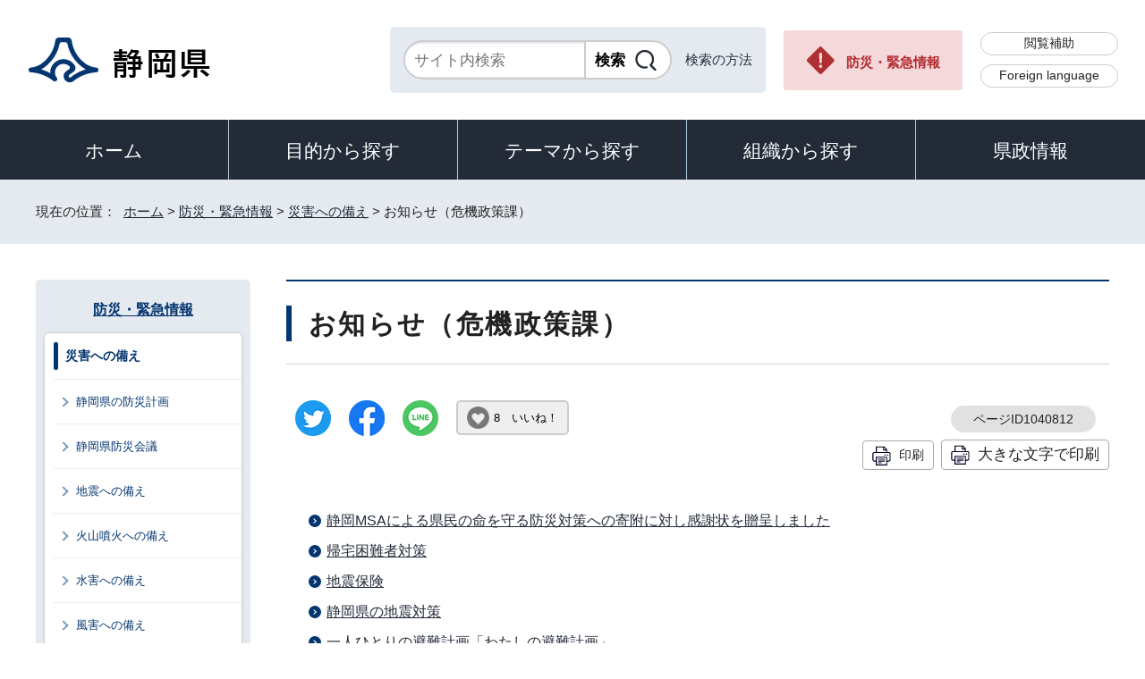

--- FILE ---
content_type: application/javascript
request_url: https://www.pref.shizuoka.jp/_Incapsula_Resource?SWJIYLWA=719d34d31c8e3a6e6fffd425f7e032f3&ns=1&cb=1842082418
body_size: 19502
content:
var _0xb830=['\x77\x34\x51\x54\x77\x37\x6c\x30\x77\x37\x6f\x43\x77\x36\x33\x44\x74\x42\x41\x3d','\x77\x72\x38\x50\x77\x37\x4d\x3d','\x77\x34\x50\x44\x6f\x53\x66\x43\x6e\x38\x4f\x2b\x57\x63\x4b\x68\x77\x6f\x54\x44\x75\x6b\x42\x77\x4e\x4d\x4b\x75\x77\x36\x78\x4a\x77\x70\x51\x61\x50\x73\x4f\x52\x51\x38\x4f\x76\x77\x72\x4c\x43\x6b\x47\x72\x44\x74\x63\x4b\x38\x77\x34\x6a\x44\x74\x73\x4f\x4f\x44\x38\x4f\x63\x77\x70\x6e\x44\x75\x73\x4b\x70','\x49\x30\x4c\x43\x6b\x51\x3d\x3d','\x77\x70\x2f\x44\x6d\x41\x70\x45\x58\x63\x4f\x55\x77\x36\x4c\x44\x6b\x32\x51\x3d','\x77\x35\x62\x43\x76\x38\x4f\x72\x77\x72\x50\x44\x6a\x38\x4f\x66\x52\x55\x58\x43\x69\x46\x52\x70\x45\x4d\x4b\x54\x62\x63\x4b\x52\x4d\x63\x4f\x74\x4b\x6c\x35\x4c\x47\x67\x3d\x3d','\x63\x38\x4b\x4d\x62\x51\x3d\x3d','\x77\x70\x66\x44\x6f\x7a\x48\x44\x76\x38\x4b\x4b','\x4c\x63\x4b\x59\x53\x51\x3d\x3d','\x77\x70\x4e\x2f\x48\x63\x4f\x49\x47\x42\x77\x3d','\x4e\x43\x66\x44\x6d\x77\x3d\x3d','\x77\x37\x77\x73\x77\x37\x2f\x44\x73\x47\x41\x7a\x48\x73\x4f\x30\x77\x34\x50\x44\x6a\x33\x38\x3d','\x50\x44\x48\x44\x6d\x48\x58\x44\x73\x56\x76\x43\x72\x4d\x4b\x76','\x62\x53\x4d\x71','\x61\x78\x37\x43\x6e\x38\x4b\x6d\x65\x4d\x4f\x49\x77\x71\x33\x44\x6d\x68\x38\x71','\x77\x72\x78\x48\x77\x35\x6a\x44\x75\x6a\x59\x6a\x77\x36\x5a\x33\x46\x41\x3d\x3d','\x44\x52\x76\x44\x76\x30\x49\x3d','\x77\x35\x39\x4b\x77\x34\x55\x70\x62\x30\x34\x3d','\x4b\x63\x4b\x53\x53\x67\x6f\x3d','\x77\x35\x66\x44\x6b\x73\x4f\x4f\x48\x47\x6b\x64','\x4e\x63\x4f\x34\x77\x34\x37\x43\x6d\x68\x42\x66\x77\x36\x41\x3d','\x77\x70\x70\x4f\x41\x67\x3d\x3d','\x77\x72\x55\x42\x77\x37\x73\x3d','\x57\x43\x2f\x43\x72\x67\x3d\x3d','\x77\x70\x5a\x49\x77\x34\x59\x72\x5a\x46\x55\x6d\x43\x53\x76\x43\x75\x79\x5a\x31\x46\x38\x4f\x54\x59\x73\x4b\x7a','\x77\x6f\x44\x44\x75\x63\x4b\x5a\x44\x4d\x4f\x66\x57\x58\x30\x66','\x77\x72\x58\x44\x70\x63\x4b\x5a','\x61\x57\x33\x44\x6b\x73\x4f\x32\x77\x6f\x62\x44\x72\x67\x3d\x3d','\x77\x70\x6f\x75\x77\x72\x52\x50','\x59\x6d\x76\x43\x6a\x73\x4b\x39\x63\x63\x4f\x56','\x77\x35\x33\x44\x72\x43\x54\x43\x6b\x63\x4f\x77\x56\x73\x4b\x4b\x77\x6f\x37\x44\x73\x42\x6f\x37\x49\x63\x4b\x73\x77\x37\x31\x42\x77\x6f\x38\x3d','\x4c\x43\x58\x44\x6d\x6d\x50\x44\x6f\x41\x3d\x3d','\x51\x73\x4b\x2f\x56\x38\x4f\x4f\x77\x35\x6a\x44\x74\x77\x3d\x3d','\x77\x34\x56\x4b\x77\x35\x45\x73\x62\x56\x73\x6d\x52\x6a\x7a\x44\x6f\x79\x5a\x70\x45\x73\x4f\x38\x64\x38\x4b\x37\x4c\x67\x3d\x3d','\x43\x73\x4b\x4e\x57\x4d\x4b\x61\x77\x72\x77\x3d','\x47\x4d\x4f\x34\x77\x37\x66\x43\x68\x38\x4b\x61\x77\x37\x73\x71','\x77\x72\x76\x43\x71\x73\x4b\x6e\x50\x63\x4b\x6c\x50\x38\x4f\x46\x77\x37\x7a\x44\x76\x38\x4f\x61\x77\x36\x49\x39\x77\x71\x6a\x44\x6d\x38\x4f\x6f\x77\x35\x59\x37\x77\x70\x67\x7a\x77\x35\x6a\x44\x6c\x4d\x4b\x7a\x45\x6c\x76\x44\x73\x55\x44\x44\x69\x67\x3d\x3d','\x49\x63\x4f\x32\x77\x71\x6a\x44\x72\x63\x4f\x68','\x77\x71\x45\x59\x77\x71\x34\x3d','\x49\x30\x2f\x43\x6f\x38\x4b\x7a\x57\x4d\x4b\x59\x61\x51\x3d\x3d','\x50\x30\x62\x43\x75\x4d\x4b\x7a\x52\x63\x4b\x65','\x59\x52\x72\x43\x6e\x38\x4b\x6d\x66\x4d\x4f\x4d\x77\x6f\x33\x44\x6a\x42\x31\x68\x49\x73\x4f\x39\x77\x70\x66\x44\x6d\x51\x42\x6f\x77\x36\x5a\x33','\x77\x37\x6f\x68\x77\x36\x62\x44\x6f\x6d\x77\x3d','\x77\x36\x30\x4b\x46\x7a\x4a\x75\x62\x52\x41\x38','\x77\x70\x34\x67\x77\x71\x74\x49\x77\x72\x54\x43\x6e\x38\x4b\x43\x77\x71\x76\x44\x73\x4d\x4f\x63\x77\x34\x46\x69\x52\x63\x4f\x74\x59\x38\x4f\x59\x77\x6f\x2f\x44\x71\x51\x59\x3d','\x51\x52\x51\x71\x46\x4d\x4b\x70','\x77\x35\x78\x4f\x77\x34\x55\x68\x65\x46\x4d\x6b\x54\x44\x77\x3d','\x55\x63\x4b\x41\x77\x36\x33\x44\x6c\x53\x55\x54\x4c\x4d\x4b\x51','\x53\x48\x34\x70\x77\x6f\x4c\x43\x6e\x78\x2f\x44\x74\x4d\x4b\x50\x53\x7a\x6e\x43\x74\x63\x4f\x4c\x4b\x45\x6a\x44\x6e\x4d\x4b\x6a\x77\x36\x38\x3d','\x77\x37\x4c\x44\x72\x69\x62\x43\x6b\x63\x4f\x68\x55\x73\x4b\x6d\x77\x71\x37\x44\x6f\x46\x34\x6f\x4a\x38\x4b\x32','\x59\x48\x44\x44\x6c\x63\x4f\x69\x77\x6f\x62\x44\x74\x51\x3d\x3d','\x4a\x73\x4f\x34\x77\x35\x2f\x43\x6d\x67\x31\x45\x77\x34\x55\x4d\x63\x77\x3d\x3d','\x4e\x6c\x76\x43\x76\x38\x4b\x6e\x52\x63\x4b\x46','\x77\x36\x58\x44\x6a\x63\x4f\x45\x46\x47\x73\x4d\x41\x54\x49\x3d','\x48\x4d\x4f\x77\x77\x36\x37\x43\x75\x73\x4b\x50\x77\x36\x55\x3d','\x77\x70\x4d\x67\x77\x72\x46\x4e\x77\x6f\x50\x43\x6c\x73\x4b\x58\x77\x71\x72\x44\x74\x73\x4b\x64\x77\x35\x73\x3d','\x55\x67\x30\x76\x45\x73\x4b\x34\x41\x67\x3d\x3d','\x77\x70\x78\x79\x41\x63\x4f\x41\x41\x52\x45\x3d','\x77\x70\x48\x44\x72\x73\x4b\x6a\x43\x38\x4f\x5a\x51\x77\x3d\x3d','\x77\x36\x51\x48\x47\x43\x4a\x74\x65\x67\x3d\x3d','\x41\x4d\x4f\x36\x77\x34\x33\x44\x69\x79\x38\x3d','\x77\x6f\x2f\x44\x6a\x67\x64\x53\x54\x38\x4f\x4f','\x77\x6f\x6a\x44\x6a\x73\x4f\x65','\x58\x57\x6f\x31\x77\x70\x62\x43\x67\x67\x49\x3d','\x77\x6f\x78\x37\x46\x63\x4f\x4f\x48\x68\x30\x3d','\x4e\x4d\x4f\x6c\x77\x35\x54\x43\x67\x68\x42\x44','\x77\x6f\x59\x4f\x77\x35\x4e\x30\x77\x71\x55\x34\x77\x34\x42\x56\x63\x41\x3d\x3d','\x77\x6f\x49\x42\x77\x35\x39\x30\x77\x72\x34\x6d','\x55\x63\x4b\x5a\x77\x36\x72\x44\x68\x79\x6f\x53\x47\x73\x4b\x59\x43\x63\x4b\x2f\x77\x72\x58\x44\x72\x51\x3d\x3d','\x4d\x73\x4f\x76\x77\x71\x33\x44\x71\x38\x4f\x77\x4d\x77\x3d\x3d','\x55\x43\x54\x43\x68\x38\x4b\x6d\x66\x4d\x4f\x46\x77\x6f\x33\x44\x6a\x67\x34\x39\x4e\x77\x3d\x3d','\x52\x63\x4b\x4a\x77\x70\x37\x44\x75\x4d\x4b\x4d\x61\x41\x3d\x3d','\x4e\x30\x7a\x43\x75\x38\x4b\x56\x52\x4d\x4b\x43\x64\x63\x4f\x78\x66\x31\x73\x75\x77\x37\x6f\x39','\x77\x6f\x44\x44\x76\x44\x44\x44\x6c\x38\x4b\x4c\x45\x38\x4b\x57\x52\x30\x6e\x43\x75\x68\x34\x6b\x48\x45\x70\x2f\x61\x6e\x34\x6e\x59\x68\x6f\x7a\x77\x71\x2f\x44\x67\x51\x3d\x3d','\x43\x73\x4f\x79\x77\x34\x48\x44\x69\x6a\x70\x77','\x77\x34\x46\x2b\x47\x4d\x4f\x4b\x77\x36\x72\x43\x6a\x56\x6e\x43\x68\x6e\x37\x43\x76\x6e\x39\x56\x77\x72\x4c\x43\x69\x63\x4f\x76\x77\x35\x33\x43\x68\x63\x4f\x33\x4e\x47\x52\x32\x77\x34\x59\x3d','\x77\x35\x2f\x44\x68\x63\x4f\x46\x42\x6e\x45\x4c','\x4e\x30\x7a\x43\x74\x63\x4b\x68\x58\x4d\x4b\x54\x64\x4d\x4f\x6f\x4d\x48\x41\x59\x77\x36\x49\x32\x77\x34\x77\x38\x47\x58\x44\x44\x75\x7a\x51\x37\x77\x37\x6f\x66\x4e\x6e\x5a\x79\x4e\x6b\x34\x79\x77\x37\x62\x43\x73\x77\x3d\x3d','\x77\x35\x58\x43\x72\x73\x4f\x75\x77\x71\x58\x44\x6c\x63\x4f\x4e','\x61\x42\x41\x75\x63\x47\x64\x73\x77\x6f\x54\x44\x72\x48\x4e\x34\x61\x63\x4b\x43\x4e\x42\x42\x59\x77\x71\x72\x43\x71\x6a\x58\x43\x6e\x31\x70\x47','\x50\x6e\x41\x44\x50\x38\x4f\x64\x77\x37\x34\x64\x77\x37\x48\x43\x6a\x55\x41\x72\x48\x77\x7a\x43\x70\x4d\x4b\x53\x57\x73\x4b\x51\x77\x35\x6e\x43\x6c\x78\x33\x44\x6b\x54\x72\x43\x71\x56\x54\x44\x73\x44\x78\x6b\x77\x36\x66\x44\x6d\x4d\x4f\x61\x66\x73\x4b\x4c\x51\x38\x4b\x53\x77\x34\x48\x44\x6f\x45\x73\x3d','\x77\x6f\x37\x43\x69\x31\x38\x65\x77\x37\x48\x44\x72\x52\x33\x43\x68\x54\x6b\x6e\x63\x30\x33\x44\x70\x4d\x4b\x54\x62\x4d\x4f\x37\x77\x6f\x73\x38\x77\x37\x72\x43\x73\x63\x4b\x38\x52\x6b\x4c\x43\x6f\x31\x77\x4e\x77\x6f\x34\x65','\x77\x70\x63\x4c\x77\x35\x6c\x6b\x77\x71\x38\x6d\x77\x35\x6f\x4f\x61\x30\x7a\x43\x76\x38\x4f\x58\x58\x48\x48\x44\x76\x77\x3d\x3d','\x63\x32\x33\x44\x6a\x73\x4f\x69\x77\x70\x76\x44\x71\x58\x59\x3d','\x77\x37\x6f\x4b\x47\x53\x52\x70\x62\x6b\x77\x6a\x77\x35\x7a\x43\x74\x38\x4b\x4d\x77\x37\x38\x50\x55\x51\x3d\x3d','\x77\x70\x62\x44\x74\x69\x7a\x44\x6f\x38\x4b\x58\x46\x63\x4b\x63','\x77\x70\x63\x74\x77\x72\x4a\x44\x77\x72\x4c\x43\x6b\x73\x4f\x59\x77\x72\x54\x44\x73\x4d\x4b\x64\x77\x35\x56\x69\x56\x4d\x4f\x36','\x77\x70\x66\x44\x6a\x4d\x4f\x44\x61\x6c\x2f\x43\x75\x45\x49\x3d','\x55\x6d\x33\x44\x6e\x73\x4f\x51\x77\x6f\x48\x44\x74\x58\x30\x42\x77\x34\x58\x43\x68\x38\x4b\x46','\x77\x72\x44\x43\x73\x38\x4b\x34\x4a\x38\x4b\x32\x4c\x51\x3d\x3d','\x77\x34\x48\x44\x71\x43\x50\x43\x6a\x63\x4f\x2b\x52\x63\x4b\x62\x77\x34\x6e\x43\x70\x56\x49\x2b\x59\x38\x4f\x72','\x77\x37\x2f\x44\x76\x53\x73\x41\x4d\x38\x4f\x53','\x47\x73\x4f\x55\x77\x34\x63\x3d','\x77\x71\x70\x31\x4a\x63\x4b\x47\x5a\x57\x74\x51\x45\x38\x4b\x6b\x77\x70\x49\x55\x77\x35\x72\x44\x6a\x48\x51\x34\x59\x4d\x4b\x4e\x54\x41\x3d\x3d','\x63\x32\x6e\x44\x6b\x4d\x4f\x6b\x77\x70\x63\x3d','\x77\x72\x70\x77\x4a\x4d\x4b\x41\x61\x33\x41\x71\x44\x38\x4b\x69\x77\x72\x4a\x64\x77\x70\x58\x44\x67\x6e\x59\x77\x4b\x73\x4f\x46','\x56\x63\x4b\x44\x77\x35\x2f\x44\x6c\x54\x45\x56\x4d\x4d\x4b\x61','\x77\x35\x38\x63\x77\x36\x74\x34\x77\x37\x73\x4b\x77\x37\x66\x44\x76\x67\x5a\x37\x65\x4d\x4b\x72\x47\x69\x74\x31\x77\x35\x55\x4c\x77\x72\x51\x3d','\x77\x37\x6e\x44\x74\x54\x63\x77\x4b\x38\x4f\x41\x77\x70\x55\x54','\x77\x35\x54\x44\x6e\x4d\x4f\x61\x48\x47\x49\x5a\x47\x6a\x44\x44\x76\x73\x4f\x44\x77\x6f\x6b\x59\x4d\x43\x4c\x44\x6a\x41\x3d\x3d','\x41\x63\x4b\x75\x64\x31\x4c\x43\x71\x54\x30\x3d','\x4d\x73\x4b\x45\x57\x67\x35\x56','\x54\x73\x4b\x51\x77\x6f\x48\x44\x6f\x73\x4b\x66\x65\x73\x4f\x32\x4c\x63\x4f\x4f\x59\x4d\x4b\x45\x77\x70\x54\x44\x6a\x73\x4f\x34\x50\x4d\x4f\x57\x45\x4d\x4b\x45\x47\x63\x4b\x48','\x50\x32\x63\x4a\x4f\x63\x4f\x45\x77\x36\x67\x3d','\x77\x37\x31\x43\x45\x38\x4f\x49\x77\x36\x72\x43\x67\x45\x54\x43\x6d\x6e\x7a\x43\x6a\x77\x3d\x3d','\x77\x6f\x72\x44\x73\x69\x76\x44\x76\x38\x4b\x5a\x42\x73\x4b\x4e\x52\x56\x72\x44\x6f\x42\x73\x71\x48\x47\x35\x6c\x5a\x57\x30\x77\x4d\x45\x74\x34\x77\x6f\x6e\x43\x6c\x41\x3d\x3d','\x77\x71\x4d\x39\x77\x71\x6b\x77\x77\x71\x77\x3d','\x4b\x43\x66\x44\x76\x77\x3d\x3d','\x41\x38\x4f\x72\x77\x34\x62\x44\x6e\x6a\x74\x69\x48\x73\x4b\x6d','\x77\x37\x34\x66\x77\x37\x64\x30\x77\x37\x38\x66\x77\x71\x33\x44\x75\x68\x45\x73\x61\x4d\x4f\x7a\x47\x41\x46\x33\x77\x35\x41\x58\x77\x72\x44\x43\x74\x63\x4b\x70\x77\x6f\x45\x54\x42\x73\x4b\x43\x77\x70\x67\x4c','\x77\x35\x31\x4b\x77\x34\x73\x77\x62\x77\x3d\x3d','\x77\x34\x56\x65\x77\x34\x6f\x6e\x62\x30\x67\x54','\x53\x38\x4b\x55\x77\x6f\x37\x44\x75\x41\x3d\x3d','\x77\x6f\x6b\x4d\x77\x35\x74\x6c\x77\x71\x38\x6e\x77\x36\x67\x3d','\x77\x71\x4c\x43\x6f\x73\x4b\x2f\x4d\x4d\x4b\x74\x4b\x63\x4b\x66\x77\x37\x7a\x44\x75\x4d\x4b\x41\x77\x37\x63\x6a\x77\x6f\x72\x44\x6c\x63\x4f\x6c\x77\x34\x77\x67\x77\x6f\x74\x69\x77\x6f\x30\x3d','\x54\x31\x41\x5a','\x77\x6f\x76\x44\x70\x69\x6e\x44\x73\x38\x4b\x4d\x4d\x4d\x4b\x51\x54\x6c\x7a\x43\x70\x67\x3d\x3d','\x77\x34\x59\x55\x77\x37\x4e\x31\x77\x37\x4d\x63\x77\x71\x33\x44\x76\x67\x45\x68\x66\x73\x4b\x70\x4a\x77\x31\x77\x77\x35\x4d\x51\x77\x72\x50\x43\x6f\x63\x4b\x36\x77\x35\x30\x3d','\x4d\x73\x4b\x53\x4e\x41\x3d\x3d','\x4e\x57\x6f\x55\x4c\x38\x4f\x43\x77\x35\x4d\x57\x77\x36\x7a\x44\x68\x41\x77\x38','\x77\x71\x49\x31\x77\x71\x73\x68\x77\x71\x59\x78\x47\x6e\x4a\x4b\x77\x72\x31\x69\x4f\x63\x4f\x2b\x77\x34\x30\x51\x77\x70\x4e\x31\x77\x35\x76\x44\x67\x73\x4f\x6a\x77\x37\x73\x76\x77\x6f\x49\x72\x77\x35\x63\x53\x77\x34\x33\x44\x6a\x51\x3d\x3d','\x77\x37\x74\x56\x46\x4d\x4f\x56\x77\x37\x76\x43\x6b\x41\x3d\x3d','\x64\x38\x4b\x55\x77\x70\x58\x44\x6a\x4d\x4b\x30\x53\x63\x4f\x6e\x4c\x4d\x4f\x59\x4b\x38\x4b\x56\x77\x70\x4c\x44\x6a\x73\x4f\x78\x47\x73\x4f\x61\x43\x73\x4b\x5a\x45\x38\x4b\x52\x4c\x51\x3d\x3d','\x49\x4d\x4f\x2b\x77\x71\x72\x44\x76\x4d\x4f\x72\x4e\x32\x46\x79\x77\x35\x4d\x47\x66\x38\x4b\x59\x43\x73\x4f\x6b\x77\x36\x37\x44\x6d\x77\x55\x41\x50\x73\x4f\x2f\x77\x6f\x58\x44\x6e\x4d\x4b\x35\x59\x73\x4b\x66\x77\x70\x44\x43\x6a\x32\x67\x32','\x4a\x55\x4c\x43\x75\x73\x4b\x68\x56\x41\x3d\x3d','\x48\x38\x4b\x44\x57\x73\x4b\x63\x77\x71\x33\x44\x6e\x6d\x6f\x6d\x59\x63\x4b\x67\x77\x70\x73\x3d','\x49\x38\x4f\x34\x77\x70\x66\x44\x72\x4d\x4f\x32\x4b\x53\x46\x32','\x77\x72\x49\x75\x77\x72\x4a\x4e\x77\x72\x62\x43\x6e\x38\x4b\x59\x77\x36\x7a\x44\x74\x73\x4b\x4c\x77\x34\x5a\x69\x53\x4d\x4f\x76\x4d\x63\x4f\x42\x77\x6f\x76\x44\x6f\x78\x63\x6d\x66\x56\x6f\x55\x77\x6f\x62\x43\x6a\x45\x73\x47\x77\x37\x2f\x43\x72\x45\x34\x57\x77\x71\x59\x4b\x77\x72\x55\x6d\x51\x38\x4b\x7a\x77\x37\x68\x6e\x77\x71\x7a\x44\x75\x69\x44\x44\x75\x38\x4f\x79\x42\x38\x4f\x4f\x77\x35\x68\x4d\x4e\x4d\x4f\x7a\x77\x36\x62\x43\x6a\x56\x35\x43\x77\x34\x58\x43\x72\x57\x33\x44\x74\x63\x4b\x6c\x77\x35\x48\x44\x76\x69\x48\x44\x72\x31\x49\x52\x48\x41\x37\x43\x72\x38\x4f\x79\x59\x33\x6a\x44\x6a\x73\x4b\x31\x77\x37\x4e\x43\x77\x34\x58\x44\x73\x4d\x4f\x44\x77\x70\x37\x44\x73\x63\x4f\x36\x77\x34\x45\x78\x77\x36\x73\x3d','\x77\x35\x4a\x4d\x47\x38\x4b\x32\x58\x77\x3d\x3d','\x77\x34\x37\x43\x6e\x30\x45\x3d','\x53\x45\x44\x44\x71\x67\x3d\x3d','\x77\x36\x39\x42\x52\x47\x48\x43\x73\x4d\x4f\x45\x77\x36\x54\x44\x6c\x54\x51\x3d','\x77\x70\x45\x63\x77\x34\x52\x30\x77\x71\x4d\x36\x77\x34\x64\x54','\x4a\x38\x4f\x34\x77\x34\x2f\x43\x67\x67\x31\x66\x77\x37\x34\x74','\x46\x38\x4f\x6e\x77\x36\x50\x43\x72\x41\x3d\x3d','\x77\x70\x74\x31\x45\x4d\x4f\x61\x41\x52\x48\x44\x74\x32\x73\x6e\x77\x72\x67\x37\x77\x35\x6e\x44\x69\x48\x48\x44\x6c\x56\x78\x72\x51\x63\x4b\x78\x4a\x63\x4b\x79','\x77\x71\x50\x43\x71\x73\x4b\x39\x49\x63\x4b\x6e','\x66\x4d\x4b\x2b\x77\x36\x6f\x68\x77\x35\x42\x32\x77\x6f\x55\x73\x50\x73\x4b\x67\x77\x72\x58\x44\x67\x67\x3d\x3d','\x77\x35\x62\x44\x75\x7a\x50\x43\x6c\x4d\x4b\x35\x51\x38\x4b\x52\x77\x72\x4c\x44\x74\x6b\x59\x6b\x4b\x73\x4b\x6c\x77\x72\x45\x48\x77\x35\x4d\x59\x4b\x4d\x4f\x6b\x54\x63\x4f\x47\x77\x37\x6f\x3d','\x4b\x38\x4b\x57\x56\x51\x74\x46','\x77\x70\x50\x44\x6b\x63\x4f\x2f\x66\x55\x6a\x43\x6f\x6c\x38\x2b','\x77\x35\x2f\x44\x71\x44\x7a\x43\x6e\x38\x4f\x6a\x58\x77\x3d\x3d','\x46\x78\x2f\x44\x75\x6c\x2f\x43\x72\x6d\x6f\x39\x77\x71\x42\x45\x66\x78\x72\x43\x6d\x33\x51\x49\x77\x35\x42\x62\x4d\x54\x55\x4b\x63\x63\x4f\x65\x43\x73\x4b\x5a\x77\x35\x63\x3d','\x44\x38\x4f\x70\x77\x36\x76\x43\x76\x4d\x4b\x65','\x56\x31\x74\x5a\x65\x58\x54\x43\x6a\x56\x37\x43\x68\x38\x4b\x66\x77\x37\x49\x3d','\x61\x73\x4b\x6c\x77\x37\x30\x3d','\x59\x57\x33\x44\x69\x73\x4f\x34\x77\x70\x48\x44\x6f\x30\x77\x56\x77\x35\x66\x43\x6a\x67\x3d\x3d','\x66\x73\x4b\x6b\x77\x36\x63\x33\x77\x34\x6c\x36\x77\x6f\x51\x32','\x77\x36\x34\x46\x42\x43\x4e\x74\x62\x45\x77\x6d\x77\x35\x44\x43\x6f\x73\x4b\x4e\x77\x37\x34\x3d','\x51\x6c\x56\x62\x59\x6e\x51\x3d','\x4a\x45\x72\x43\x73\x73\x4b\x67\x57\x51\x3d\x3d','\x43\x73\x4f\x72\x77\x37\x58\x43\x72\x4d\x4b\x65\x77\x37\x68\x68\x4a\x4d\x4f\x51\x77\x37\x4c\x43\x69\x45\x38\x7a','\x44\x33\x58\x43\x6b\x52\x64\x54','\x4f\x63\x4f\x34\x77\x35\x54\x43\x6c\x67\x78\x45','\x77\x34\x2f\x43\x68\x31\x6f\x4e\x77\x34\x63\x3d','\x77\x35\x62\x44\x74\x54\x76\x43\x69\x38\x4f\x6a\x52\x41\x3d\x3d','\x4e\x6b\x7a\x43\x74\x38\x4b\x6b\x57\x4d\x4b\x70\x54\x4d\x4f\x35\x62\x45\x59\x68\x77\x36\x77\x48\x77\x34\x59\x78\x47\x41\x3d\x3d','\x4f\x4d\x4b\x59\x57\x41\x35\x4a\x77\x70\x7a\x44\x72\x45\x66\x44\x6b\x63\x4f\x2b\x4c\x73\x4b\x34\x49\x38\x4b\x7a\x77\x36\x41\x3d','\x49\x4d\x4b\x6f\x47\x46\x44\x44\x75\x4d\x4b\x35','\x48\x42\x48\x44\x6d\x31\x50\x43\x71\x30\x6b\x37\x77\x71\x42\x42\x49\x68\x7a\x43\x68\x6c\x34\x50\x77\x34\x5a\x49\x4a\x43\x67\x47\x64\x38\x4b\x56\x43\x67\x3d\x3d','\x55\x63\x4b\x69\x55\x4d\x4f\x5a\x77\x34\x50\x44\x74\x67\x3d\x3d','\x77\x70\x50\x44\x75\x6a\x50\x44\x73\x73\x4b\x52\x45\x4d\x4f\x58\x59\x6d\x48\x43\x69\x6a\x4d\x4f\x50\x46\x5a\x54\x53\x45\x73\x47\x58\x67\x3d\x3d','\x77\x35\x51\x46\x77\x37\x52\x69\x77\x36\x67\x59','\x45\x67\x33\x44\x73\x6c\x4c\x44\x67\x48\x7a\x43\x6e\x4d\x4b\x43\x49\x30\x76\x43\x6a\x6e\x49\x3d','\x77\x6f\x72\x44\x73\x69\x76\x44\x76\x38\x4b\x5a\x42\x73\x4b\x4e\x52\x56\x72\x44\x6f\x42\x6f\x69\x48\x32\x78\x45\x66\x58\x6f\x77\x66\x6c\x67\x7a\x77\x71\x2f\x44\x6e\x51\x48\x44\x74\x63\x4f\x77\x45\x52\x72\x43\x6c\x51\x3d\x3d','\x77\x36\x7a\x44\x70\x43\x34\x47\x49\x67\x3d\x3d','\x4e\x55\x50\x43\x73\x77\x3d\x3d','\x61\x6e\x72\x43\x69\x73\x4b\x72\x55\x63\x4f\x66\x77\x35\x54\x43\x72\x73\x4b\x6a','\x77\x37\x52\x4f\x56\x6d\x33\x43\x73\x63\x4f\x4d\x77\x37\x37\x44\x6e\x79\x4a\x53\x4f\x73\x4f\x41\x77\x70\x51\x49\x62\x45\x44\x43\x71\x73\x4b\x76\x77\x35\x50\x43\x72\x6d\x6e\x44\x76\x4d\x4b\x63\x43\x38\x4f\x48\x41\x55\x45\x3d','\x56\x38\x4b\x4e\x77\x36\x44\x44\x6c\x43\x59\x3d','\x62\x63\x4b\x37\x77\x34\x49\x3d','\x64\x57\x54\x44\x69\x63\x4f\x32\x77\x70\x76\x44\x71\x47\x73\x3d','\x62\x38\x4b\x34\x77\x36\x63\x77\x77\x35\x4a\x6b\x77\x34\x55\x2f\x48\x38\x4b\x67\x77\x72\x50\x44\x68\x6e\x42\x77\x50\x46\x37\x44\x67\x41\x3d\x3d','\x50\x58\x4d\x50\x4b\x4d\x4f\x52\x77\x37\x63\x6e\x77\x36\x33\x44\x69\x68\x63\x3d','\x77\x72\x76\x43\x71\x73\x4b\x6e\x50\x63\x4b\x6c\x50\x38\x4f\x46\x77\x37\x7a\x44\x76\x38\x4f\x61\x77\x36\x63\x69\x77\x72\x6a\x44\x6a\x73\x4f\x41\x77\x35\x38\x74\x77\x35\x67\x72\x77\x37\x6e\x44\x6d\x38\x4b\x67\x42\x78\x33\x43\x72\x67\x2f\x43\x6d\x31\x2f\x43\x68\x73\x4b\x36\x77\x37\x62\x44\x6f\x63\x4b\x6d\x77\x35\x44\x43\x67\x45\x78\x53\x77\x37\x35\x30','\x65\x52\x72\x43\x68\x63\x4b\x36\x66\x67\x3d\x3d','\x4a\x6c\x44\x43\x73\x38\x4b\x6d\x63\x4d\x4b\x52\x66\x38\x4f\x79\x61\x6d\x73\x6d\x77\x36\x45\x79','\x77\x37\x68\x64\x51\x57\x72\x43\x73\x73\x4f\x65','\x51\x73\x4b\x44\x77\x70\x62\x44\x70\x63\x4b\x63','\x77\x37\x52\x4f\x56\x6d\x33\x43\x73\x63\x4f\x4d\x77\x37\x37\x44\x6e\x79\x4a\x53\x50\x38\x4f\x66\x77\x6f\x51\x64\x52\x45\x6e\x43\x76\x4d\x4f\x76\x77\x34\x76\x43\x6a\x32\x62\x44\x72\x38\x4b\x4a\x54\x63\x4b\x59\x54\x68\x4a\x61\x77\x71\x6c\x77\x77\x34\x52\x67\x77\x71\x30\x6e\x77\x35\x58\x43\x6e\x6d\x39\x49\x65\x51\x3d\x3d','\x63\x6d\x44\x43\x67\x73\x4b\x38\x52\x4d\x4f\x42\x77\x34\x48\x43\x70\x63\x4b\x6b\x77\x70\x38\x4f\x77\x34\x35\x2f','\x48\x73\x4b\x65\x56\x63\x4b\x42\x77\x72\x33\x44\x6e\x77\x3d\x3d','\x77\x37\x68\x64\x51\x57\x72\x43\x73\x67\x3d\x3d','\x77\x70\x72\x44\x74\x38\x4b\x38\x45\x63\x4f\x4b\x55\x57\x63\x58\x41\x4d\x4b\x2f\x77\x36\x6a\x44\x70\x78\x6a\x44\x72\x63\x4b\x59\x77\x6f\x42\x41\x4a\x38\x4b\x4a\x77\x72\x37\x43\x76\x63\x4b\x38\x77\x35\x38\x38\x77\x37\x41\x6a\x53\x45\x35\x48\x4a\x63\x4b\x70\x77\x6f\x6e\x44\x68\x30\x44\x44\x76\x38\x4b\x45\x77\x72\x6e\x44\x6e\x4d\x4f\x31','\x63\x48\x76\x44\x6d\x63\x4f\x6a\x77\x72\x50\x44\x6f\x58\x30\x43\x77\x35\x50\x43\x72\x38\x4b\x64\x49\x63\x4f\x6c','\x77\x6f\x58\x44\x6a\x4d\x4f\x4e\x5a\x31\x37\x43\x75\x41\x3d\x3d','\x47\x32\x62\x43\x6e\x41\x78\x53','\x77\x36\x49\x68\x77\x37\x7a\x44\x76\x6d\x34\x38\x4e\x63\x4f\x2b\x77\x34\x6e\x43\x6c\x54\x4c\x43\x75\x63\x4f\x54\x77\x36\x33\x44\x6d\x38\x4f\x6f\x44\x55\x6b\x38\x43\x38\x4f\x75\x64\x33\x50\x43\x69\x48\x72\x44\x6b\x4d\x4b\x62\x51\x78\x35\x71\x4d\x73\x4f\x66\x55\x6e\x33\x44\x68\x4d\x4f\x36\x52\x58\x76\x43\x71\x43\x44\x44\x6f\x43\x6e\x43\x6b\x4d\x4b\x46\x44\x73\x4b\x4d','\x77\x34\x2f\x43\x6b\x46\x49\x4f\x77\x35\x72\x44\x76\x77\x3d\x3d','\x64\x33\x2f\x43\x6b\x73\x4b\x70\x62\x4d\x4f\x49\x77\x35\x63\x3d','\x45\x4d\x4b\x65\x57\x67\x78\x50\x77\x72\x44\x44\x70\x6c\x6e\x44\x6b\x63\x4b\x58\x42\x63\x4b\x71\x4b\x38\x4b\x39\x77\x71\x56\x6f\x77\x70\x62\x43\x71\x58\x30\x63\x58\x42\x37\x44\x6e\x68\x34\x42','\x54\x73\x4b\x51\x77\x6f\x48\x44\x6f\x73\x4b\x66\x65\x73\x4f\x32\x4c\x63\x4f\x4f\x59\x4d\x4b\x46\x77\x6f\x6e\x44\x67\x63\x4f\x67\x50\x41\x3d\x3d','\x77\x36\x34\x79\x77\x36\x76\x44\x6f\x57\x77\x3d','\x77\x71\x4e\x34\x50\x4d\x4b\x4e\x59\x32\x5a\x77\x46\x4d\x4b\x2f\x77\x34\x39\x63\x77\x70\x54\x44\x6a\x6d\x6f\x57\x5a\x63\x4b\x4a\x54\x6e\x72\x44\x73\x41\x31\x54\x66\x55\x74\x4c\x41\x73\x4b\x31\x77\x37\x6e\x43\x68\x78\x77\x3d','\x77\x36\x78\x4f\x54\x48\x48\x43\x73\x77\x3d\x3d','\x44\x41\x33\x44\x71\x55\x54\x43\x69\x47\x77\x73\x77\x71\x46\x43\x46\x52\x6a\x43\x67\x48\x73\x3d','\x77\x6f\x6e\x44\x76\x44\x2f\x44\x76\x38\x4b\x53\x41\x67\x3d\x3d','\x77\x37\x52\x4f\x56\x6d\x33\x43\x73\x63\x4f\x4d\x77\x37\x37\x44\x6e\x79\x4a\x53\x50\x38\x4f\x66\x77\x6f\x51\x64\x52\x45\x6e\x43\x76\x4d\x4f\x76\x77\x34\x76\x43\x6a\x32\x62\x44\x72\x38\x4b\x4a\x54\x63\x4b\x4b\x55\x42\x4a\x41\x77\x71\x74\x73\x77\x36\x30\x38','\x77\x35\x2f\x43\x6d\x31\x34\x50\x77\x36\x2f\x44\x71\x77\x76\x43\x6a\x79\x63\x46\x66\x6c\x6a\x44\x74\x67\x3d\x3d','\x77\x35\x52\x42\x46\x73\x4b\x33\x58\x4d\x4b\x34\x77\x37\x44\x44\x74\x51\x3d\x3d','\x77\x35\x2f\x44\x6f\x6a\x55\x3d','\x77\x70\x70\x37\x77\x36\x73\x3d','\x44\x63\x4f\x2b\x77\x34\x66\x44\x6d\x41\x3d\x3d','\x4f\x44\x44\x44\x6d\x58\x63\x3d','\x77\x36\x7a\x43\x76\x58\x4d\x51\x64\x4d\x4b\x54\x77\x35\x46\x53\x65\x38\x4f\x59\x59\x63\x4f\x63\x77\x72\x56\x5a\x77\x70\x33\x43\x68\x6c\x31\x34\x77\x71\x54\x44\x71\x67\x50\x43\x74\x41\x48\x44\x76\x77\x72\x44\x6a\x58\x68\x4a\x64\x73\x4b\x35\x77\x72\x7a\x43\x68\x41\x50\x43\x76\x73\x4b\x56\x61\x4d\x4b\x49\x57\x63\x4b\x70\x77\x35\x58\x44\x69\x33\x2f\x44\x6b\x4d\x4b\x48\x4b\x42\x74\x2f\x77\x34\x55\x44\x62\x42\x54\x44\x6c\x38\x4b\x34\x46\x73\x4f\x2b\x64\x63\x4f\x50\x59\x43\x76\x44\x6d\x4d\x4f\x78\x77\x6f\x50\x44\x69\x44\x78\x70','\x77\x36\x35\x59\x44\x73\x4f\x4f','\x50\x69\x58\x44\x72\x77\x3d\x3d','\x4a\x63\x4f\x71\x77\x34\x38\x3d','\x77\x36\x64\x41\x77\x35\x4c\x44\x6d\x77\x4d\x32\x77\x36\x70\x33\x42\x38\x4b\x4e\x77\x72\x73\x3d','\x77\x70\x45\x59\x77\x35\x70\x79\x77\x71\x38\x3d','\x77\x35\x39\x45\x77\x37\x51\x78\x65\x46\x4d\x38\x54\x67\x3d\x3d','\x77\x71\x33\x43\x6f\x32\x4a\x41\x65\x57\x6b\x37\x77\x70\x76\x43\x6c\x73\x4b\x41\x77\x34\x4c\x43\x71\x73\x4b\x30\x64\x4d\x4b\x69\x77\x6f\x49\x74\x59\x48\x55\x6e\x77\x70\x72\x44\x75\x63\x4f\x37\x59\x4d\x4f\x32\x77\x70\x52\x6a\x77\x37\x39\x43\x61\x48\x74\x69\x77\x71\x52\x42\x77\x70\x63\x2f\x77\x70\x62\x44\x72\x33\x62\x44\x6f\x51\x3d\x3d','\x77\x70\x54\x44\x69\x38\x4f\x4f\x65\x6b\x37\x43\x75\x51\x3d\x3d','\x4e\x38\x4b\x5a\x53\x41\x3d\x3d','\x77\x36\x30\x54\x42\x53\x34\x3d','\x77\x6f\x59\x67\x77\x72\x46\x55\x77\x72\x59\x3d','\x77\x35\x6f\x50\x4f\x77\x3d\x3d','\x77\x6f\x7a\x44\x75\x69\x77\x4f\x65\x31\x6b\x6f\x77\x6f\x66\x43\x6b\x63\x4b\x36\x77\x37\x62\x43\x69\x73\x4b\x4a','\x42\x73\x4f\x6e\x77\x34\x38\x3d','\x52\x44\x30\x36','\x4c\x78\x62\x44\x70\x67\x3d\x3d','\x77\x35\x38\x65\x77\x70\x52\x50\x77\x72\x44\x43\x6e\x38\x4b\x47\x77\x72\x66\x44\x74\x38\x4b\x65\x77\x35\x64\x59\x64\x63\x4f\x73\x59\x73\x4f\x65\x77\x6f\x7a\x44\x76\x68\x63\x6d\x4d\x58\x70\x6a\x77\x36\x7a\x44\x76\x43\x4a\x67\x77\x6f\x76\x43\x69\x78\x31\x44\x77\x36\x55\x4a\x77\x36\x45\x3d','\x4e\x48\x58\x43\x69\x51\x6f\x3d','\x44\x73\x4b\x4e\x57\x73\x4b\x4c\x77\x72\x62\x44\x67\x51\x3d\x3d','\x51\x73\x4b\x4d\x52\x67\x3d\x3d','\x4e\x73\x4b\x69\x45\x67\x3d\x3d','\x77\x34\x44\x44\x6c\x77\x41\x42\x62\x46\x30\x64\x77\x70\x6a\x43\x67\x63\x4b\x37\x77\x37\x4c\x43\x75\x38\x4b\x76\x56\x38\x4b\x46\x77\x70\x73\x75\x4a\x53\x59\x79\x77\x36\x2f\x44\x67\x63\x4f\x47\x56\x38\x4f\x55\x77\x37\x6f\x47\x77\x36\x6b\x30\x59\x6a\x6f\x6f\x77\x37\x5a\x4d','\x47\x38\x4f\x38\x77\x36\x6a\x43\x71\x41\x3d\x3d','\x77\x34\x66\x43\x6a\x55\x67\x4f\x77\x34\x2f\x44\x71\x77\x73\x3d','\x77\x37\x5a\x41\x52\x77\x3d\x3d','\x77\x71\x4c\x43\x6f\x73\x4b\x2f\x4d\x4d\x4b\x74\x4b\x51\x3d\x3d','\x49\x63\x4b\x2f\x45\x6c\x62\x44\x6f\x63\x4b\x76\x59\x4d\x4f\x50','\x77\x37\x6c\x41\x54\x6e\x66\x43\x75\x63\x4f\x42\x77\x36\x38\x3d','\x77\x70\x49\x58\x77\x35\x4a\x69\x77\x71\x77\x38\x77\x34\x64\x46\x65\x51\x3d\x3d','\x77\x72\x59\x7a\x77\x71\x73\x32\x77\x71\x59\x71\x55\x51\x3d\x3d','\x77\x6f\x50\x44\x70\x79\x34\x3d','\x77\x37\x54\x44\x70\x44\x51\x61\x49\x4d\x4f\x41\x77\x70\x49\x50\x62\x41\x3d\x3d','\x77\x37\x39\x42\x51\x32\x76\x43\x73\x73\x4f\x49\x77\x35\x2f\x44\x6f\x68\x6b\x2f\x4a\x63\x4f\x42\x77\x70\x45\x41\x61\x30\x76\x43\x74\x38\x4f\x31','\x66\x53\x4c\x43\x6e\x4d\x4f\x6b','\x41\x38\x4b\x7a\x61\x6e\x58\x43\x74\x43\x50\x43\x76\x67\x3d\x3d','\x77\x71\x72\x44\x75\x58\x63\x50\x63\x63\x4f\x64\x77\x35\x63\x63\x4c\x4d\x4f\x48\x4d\x73\x4b\x51\x77\x72\x5a\x44\x77\x34\x30\x3d','\x57\x4d\x4b\x52\x54\x53\x64\x4e','\x77\x6f\x78\x62\x43\x63\x4b\x67\x51\x55\x46\x44\x4d\x38\x4b\x45\x77\x71\x74\x69\x77\x71\x76\x44\x70\x6c\x59\x59\x55\x73\x4b\x39\x63\x6c\x33\x44\x6f\x44\x6c\x78\x53\x7a\x31\x2f\x4e\x38\x4b\x32\x77\x37\x4c\x43\x69\x42\x33\x44\x6d\x6e\x56\x37\x77\x70\x33\x43\x74\x73\x4f\x61\x45\x54\x66\x43\x6f\x38\x4b\x41\x77\x6f\x38\x57\x57\x58\x38\x45\x77\x35\x54\x43\x69\x6e\x38\x63\x77\x37\x2f\x44\x6e\x7a\x78\x64\x77\x37\x55\x6b\x77\x71\x2f\x43\x72\x56\x2f\x43\x76\x73\x4f\x50\x77\x35\x7a\x44\x75\x63\x4b\x5a\x4b\x77\x3d\x3d','\x57\x4d\x4b\x2f\x56\x38\x4f\x4e\x77\x34\x50\x44\x72\x51\x3d\x3d','\x61\x32\x4e\x54\x4e\x73\x4b\x41\x77\x36\x64\x42\x77\x37\x6e\x43\x6c\x42\x68\x2b\x42\x31\x66\x43\x68\x38\x4f\x48\x56\x63\x4f\x42','\x44\x38\x4b\x63\x57\x4d\x4b\x47\x77\x71\x30\x3d','\x56\x43\x63\x34\x5a\x30\x5a\x6e\x77\x70\x4c\x44\x6f\x45\x52\x70','\x63\x63\x4b\x67\x77\x37\x67\x3d','\x65\x38\x4b\x35\x77\x36\x67\x6d\x77\x37\x35\x38\x77\x6f\x38\x39\x4d\x73\x4b\x37','\x77\x35\x50\x43\x76\x73\x4f\x6d\x77\x71\x54\x44\x6f\x4d\x4f\x4b','\x77\x6f\x54\x44\x6c\x73\x4f\x4e\x65\x33\x76\x43\x76\x77\x3d\x3d','\x53\x6c\x6a\x43\x69\x51\x3d\x3d','\x77\x35\x66\x43\x73\x38\x4f\x6c','\x59\x57\x67\x7a','\x44\x51\x76\x44\x74\x51\x3d\x3d','\x4c\x63\x4b\x6d\x45\x41\x3d\x3d','\x57\x33\x6f\x39\x77\x70\x66\x43\x74\x77\x55\x3d','\x77\x37\x6f\x4e\x77\x37\x6f\x3d','\x5a\x77\x33\x43\x69\x41\x3d\x3d','\x77\x35\x55\x4e\x77\x34\x63\x3d','\x77\x6f\x6e\x44\x6e\x67\x39\x54\x65\x73\x4f\x4a','\x47\x68\x62\x44\x72\x55\x54\x43\x69\x48\x38\x3d','\x44\x31\x6e\x43\x6a\x51\x3d\x3d','\x53\x63\x4b\x61\x77\x36\x30\x3d','\x77\x36\x38\x6f\x77\x36\x76\x44\x70\x55\x67\x70','\x4a\x46\x6e\x43\x6f\x77\x3d\x3d','\x77\x71\x7a\x44\x6d\x6a\x30\x3d','\x77\x34\x37\x44\x69\x4d\x4f\x56','\x63\x53\x4d\x4b','\x77\x35\x44\x44\x70\x54\x50\x43\x69\x73\x4f\x57\x51\x77\x3d\x3d','\x77\x70\x78\x79\x45\x73\x4f\x64\x4c\x51\x41\x3d','\x62\x4d\x4b\x6b\x77\x37\x41\x3d','\x4a\x73\x4b\x34\x45\x46\x48\x44\x6a\x38\x4b\x6c\x61\x73\x4f\x65\x44\x54\x6b\x3d','\x5a\x6d\x44\x44\x6e\x63\x4f\x6a\x77\x72\x50\x44\x73\x67\x3d\x3d','\x5a\x38\x4b\x57\x77\x36\x6f\x3d','\x46\x51\x58\x44\x70\x67\x3d\x3d','\x42\x4d\x4b\x42\x4e\x51\x3d\x3d','\x77\x72\x2f\x44\x67\x69\x59\x3d','\x66\x43\x77\x4a','\x4f\x47\x62\x43\x6a\x77\x4e\x50','\x50\x63\x4f\x76\x77\x34\x2f\x44\x76\x44\x5a\x7a','\x49\x73\x4b\x77\x52\x38\x4f\x51\x77\x72\x44\x44\x67\x6e\x77\x6b\x5a\x63\x4b\x51\x77\x70\x70\x2f\x77\x35\x2f\x44\x6e\x41\x3d\x3d','\x5a\x48\x7a\x43\x69\x4d\x4b\x6c\x62\x4d\x4f\x44','\x61\x38\x4b\x68\x77\x36\x55\x39\x77\x34\x6b\x3d','\x50\x67\x7a\x44\x69\x51\x3d\x3d','\x56\x53\x62\x43\x68\x73\x4f\x6d\x50\x7a\x77\x3d','\x64\x6e\x33\x44\x6e\x73\x4f\x69\x77\x6f\x62\x44\x74\x41\x3d\x3d','\x45\x4d\x4f\x6d\x77\x36\x50\x43\x72\x4d\x4b\x44\x77\x35\x6b\x70','\x77\x70\x51\x4d\x77\x35\x52\x30\x77\x72\x34\x6e','\x4c\x4d\x4b\x2b\x46\x55\x62\x44\x74\x4d\x4b\x46\x61\x41\x3d\x3d','\x45\x4d\x4b\x4a\x57\x73\x4b\x49\x77\x71\x33\x44\x68\x41\x3d\x3d','\x49\x38\x4f\x79\x77\x72\x66\x44\x72\x41\x3d\x3d','\x65\x4d\x4b\x68\x77\x72\x51\x3d','\x77\x71\x55\x61\x54\x7a\x6f\x35\x4f\x68\x35\x6a\x77\x34\x58\x44\x74\x38\x4f\x4e\x77\x36\x70\x4a\x53\x4d\x4b\x4b\x77\x37\x39\x48\x77\x72\x58\x44\x75\x67\x52\x76\x77\x34\x6b\x4b\x57\x78\x48\x43\x69\x30\x72\x43\x6d\x73\x4b\x63\x77\x71\x45\x74\x5a\x67\x66\x43\x6e\x4d\x4b\x71\x53\x78\x6e\x44\x6d\x38\x4f\x4f\x77\x72\x70\x56\x77\x37\x6e\x43\x72\x67\x54\x43\x74\x58\x48\x44\x69\x4d\x4b\x4f\x4d\x41\x3d\x3d','\x52\x38\x4b\x71\x56\x63\x4f\x44\x77\x34\x4d\x3d','\x66\x69\x33\x43\x6f\x51\x3d\x3d','\x77\x72\x38\x64\x77\x6f\x67\x3d','\x62\x30\x52\x44\x77\x37\x4a\x52\x48\x63\x4f\x79\x4a\x63\x4b\x54\x64\x56\x76\x44\x76\x33\x44\x43\x6d\x4d\x4f\x73\x4b\x4d\x4f\x67\x48\x38\x4f\x32\x63\x63\x4b\x65\x77\x6f\x50\x44\x71\x4d\x4f\x74\x77\x34\x4e\x32\x77\x36\x2f\x43\x70\x4d\x4b\x30\x77\x70\x63\x47\x77\x70\x49\x42\x58\x47\x7a\x43\x69\x42\x66\x44\x75\x63\x4f\x71\x77\x72\x6b\x3d','\x77\x71\x54\x44\x6c\x73\x4f\x49','\x77\x71\x56\x52\x77\x35\x50\x44\x72\x77\x4d\x73','\x58\x6b\x55\x32','\x62\x56\x4c\x43\x71\x67\x3d\x3d','\x77\x71\x55\x59\x77\x71\x77\x3d','\x61\x46\x4c\x44\x72\x67\x3d\x3d','\x50\x4d\x4f\x6e\x77\x35\x4d\x3d','\x77\x36\x2f\x43\x68\x32\x38\x3d','\x77\x35\x67\x4a\x49\x67\x3d\x3d','\x77\x36\x6c\x67\x4f\x51\x3d\x3d','\x57\x79\x6f\x33\x63\x6e\x46\x67','\x66\x41\x37\x43\x69\x38\x4b\x38\x62\x38\x4f\x66','\x55\x4d\x4b\x49\x58\x63\x4b\x49\x77\x72\x7a\x44\x6e\x32\x74\x34','\x55\x4d\x4b\x66\x43\x51\x3d\x3d','\x5a\x73\x4b\x71\x77\x70\x62\x44\x69\x43\x64\x30\x77\x71\x41\x50\x43\x47\x38\x65\x77\x34\x6e\x44\x67\x4d\x4b\x2f\x77\x70\x4c\x43\x76\x73\x4f\x65\x77\x35\x37\x44\x6e\x4d\x4b\x56\x77\x34\x62\x43\x75\x42\x4e\x57\x77\x71\x76\x43\x76\x33\x72\x43\x76\x38\x4f\x59\x77\x37\x66\x44\x74\x73\x4b\x72\x77\x34\x34\x77\x77\x35\x67\x51\x56\x78\x73\x4e\x56\x77\x3d\x3d','\x54\x48\x33\x44\x69\x41\x3d\x3d','\x4f\x38\x4f\x79\x77\x71\x72\x44\x76\x38\x4f\x77\x4b\x41\x3d\x3d','\x50\x38\x4f\x30\x77\x72\x45\x3d','\x4a\x6b\x76\x43\x6f\x68\x64\x43\x77\x35\x44\x43\x73\x63\x4b\x74','\x64\x6b\x58\x43\x72\x77\x3d\x3d','\x4f\x73\x4b\x44\x62\x41\x3d\x3d','\x54\x63\x4b\x4a\x77\x36\x4c\x44\x68\x6a\x63\x55','\x77\x34\x64\x46\x46\x73\x4b\x78\x65\x63\x4b\x34\x77\x36\x62\x44\x76\x56\x6e\x44\x6f\x51\x3d\x3d','\x44\x4d\x4f\x69\x77\x34\x6e\x44\x69\x77\x31\x73\x48\x63\x4b\x6d\x77\x71\x6a\x43\x6a\x51\x3d\x3d','\x41\x38\x4f\x76\x77\x34\x62\x44\x6e\x6a\x70\x72','\x77\x70\x44\x44\x76\x41\x37\x44\x6f\x73\x4b\x4d\x44\x73\x4b\x58\x54\x51\x3d\x3d','\x77\x70\x72\x44\x6c\x38\x4b\x42','\x43\x67\x76\x44\x72\x6b\x58\x43\x76\x58\x6b\x3d','\x61\x38\x4b\x6b\x77\x36\x73\x6e\x77\x34\x6c\x68','\x4e\x38\x4b\x59\x55\x42\x41\x3d','\x52\x78\x6f\x32','\x65\x57\x41\x75\x77\x6f\x54\x43\x6a\x77\x3d\x3d','\x77\x37\x62\x44\x6f\x43\x77\x55\x4d\x38\x4f\x4a','\x64\x58\x33\x44\x6a\x38\x4f\x35','\x62\x4d\x4b\x54\x5a\x41\x3d\x3d','\x77\x70\x77\x6b\x77\x72\x4e\x47\x77\x71\x66\x43\x6c\x67\x3d\x3d','\x77\x6f\x54\x44\x6c\x73\x4f\x4e\x65\x33\x6e\x43\x70\x46\x55\x38\x77\x36\x5a\x44','\x62\x53\x48\x43\x75\x77\x3d\x3d','\x77\x34\x7a\x44\x71\x73\x4f\x37\x42\x4d\x4b\x64\x54\x43\x55\x45\x51\x4d\x4f\x74\x77\x71\x37\x44\x71\x45\x72\x44\x6f\x38\x4f\x73\x77\x70\x73\x52','\x43\x67\x37\x44\x6f\x46\x2f\x43\x76\x51\x3d\x3d','\x62\x6c\x68\x6e\x59\x57\x66\x44\x6d\x52\x6e\x43\x6d\x4d\x4b\x47\x77\x71\x76\x43\x73\x68\x4d\x35\x56\x46\x33\x43\x72\x44\x6b\x50\x50\x7a\x62\x43\x68\x4d\x4b\x70\x77\x37\x2f\x43\x67\x58\x63\x36\x77\x35\x50\x44\x72\x38\x4b\x42\x77\x34\x51\x6d\x77\x35\x73\x50\x77\x34\x6f\x34\x77\x35\x7a\x43\x73\x73\x4f\x66\x55\x4d\x4f\x4a','\x77\x6f\x39\x38\x4a\x77\x3d\x3d','\x57\x46\x46\x5a\x63\x47\x58\x43\x68\x67\x3d\x3d','\x77\x35\x44\x44\x6f\x6a\x33\x43\x6b\x38\x4f\x2b\x55\x67\x3d\x3d','\x48\x58\x4c\x43\x67\x41\x3d\x3d','\x77\x72\x41\x34\x77\x34\x55\x3d','\x66\x73\x4f\x77\x41\x55\x4c\x44\x75\x4d\x4b\x69\x4d\x38\x4b\x55','\x77\x6f\x6c\x34\x50\x73\x4b\x42','\x4b\x58\x6f\x55\x48\x73\x4f\x5a\x77\x37\x59\x57','\x50\x73\x4b\x63\x56\x51\x3d\x3d','\x77\x36\x73\x6c\x77\x37\x37\x44\x67\x32\x41\x77\x4a\x41\x3d\x3d','\x52\x4d\x4b\x43\x77\x34\x73\x3d','\x77\x71\x58\x44\x6a\x73\x4f\x4e','\x44\x78\x52\x53\x62\x32\x48\x43\x68\x31\x6a\x43\x69\x38\x4b\x44\x77\x71\x45\x3d','\x77\x6f\x51\x75\x77\x70\x70\x73\x77\x6f\x66\x43\x72\x63\x4b\x43\x77\x72\x62\x44\x71\x38\x4b\x63\x77\x35\x45\x3d','\x77\x72\x31\x71\x45\x67\x3d\x3d','\x55\x38\x4b\x45\x77\x70\x58\x44\x75\x4d\x4b\x4d\x61\x51\x3d\x3d','\x64\x54\x38\x34','\x43\x73\x4f\x39\x77\x36\x58\x43\x75\x73\x4b\x50\x77\x36\x51\x3d','\x77\x37\x48\x44\x75\x51\x51\x3d','\x77\x34\x34\x34\x77\x36\x77\x3d','\x41\x53\x72\x44\x67\x67\x3d\x3d','\x57\x56\x38\x6b','\x41\x41\x48\x44\x6a\x67\x3d\x3d','\x44\x63\x4b\x39\x56\x67\x3d\x3d','\x77\x35\x68\x4a\x4e\x67\x3d\x3d','\x77\x6f\x33\x44\x73\x7a\x34\x3d','\x77\x72\x48\x44\x6d\x68\x51\x3d','\x77\x34\x76\x43\x6e\x6d\x38\x3d','\x77\x37\x6c\x59\x77\x34\x73\x3d','\x57\x33\x30\x79\x77\x70\x62\x43\x67\x67\x50\x44\x6e\x73\x4b\x4a\x52\x79\x4c\x43\x6f\x67\x3d\x3d','\x50\x6e\x6f\x43\x50\x38\x4f\x58\x77\x37\x77\x57\x77\x37\x63\x3d','\x77\x72\x59\x7a\x77\x71\x73\x32\x77\x72\x30\x30\x51\x55\x5a\x62\x77\x72\x42\x58','\x52\x4d\x4b\x55\x77\x70\x58\x44\x76\x73\x4b\x66\x66\x4d\x4f\x6e\x4d\x41\x3d\x3d','\x77\x72\x72\x44\x72\x4d\x4b\x75','\x77\x71\x54\x44\x67\x54\x4d\x3d','\x55\x67\x4d\x6f','\x54\x4d\x4b\x62\x77\x71\x41\x3d','\x77\x6f\x31\x56\x77\x34\x6e\x44\x72\x51\x3d\x3d','\x4c\x54\x33\x44\x76\x51\x3d\x3d','\x77\x70\x76\x43\x6c\x41\x6b\x42\x77\x70\x37\x44\x73\x46\x62\x43\x6e\x57\x63\x39\x4b\x56\x44\x43\x70\x4d\x4b\x61\x4c\x63\x4f\x6f\x77\x34\x77\x3d','\x77\x36\x34\x57\x47\x69\x39\x38','\x77\x71\x30\x59\x43\x7a\x33\x44\x6f\x63\x4b\x61\x77\x71\x48\x43\x69\x51\x51\x7a\x59\x63\x4b\x44\x77\x70\x63\x37\x50\x42\x6a\x43\x6f\x63\x4f\x4c\x77\x34\x76\x44\x75\x31\x37\x44\x6e\x4d\x4f\x62\x46\x63\x4b\x4d\x43\x30\x49\x46\x77\x37\x6f\x30\x77\x72\x52\x6f\x77\x71\x56\x4c\x77\x35\x54\x43\x68\x7a\x6b\x52\x4e\x73\x4b\x41','\x77\x37\x49\x33\x77\x37\x6f\x3d','\x41\x63\x4b\x65\x57\x77\x3d\x3d','\x77\x72\x6b\x35\x77\x71\x73\x69\x77\x72\x30\x75','\x55\x6a\x63\x77\x5a\x6e\x46\x37','\x77\x37\x31\x57\x57\x51\x3d\x3d','\x77\x35\x59\x67\x44\x67\x3d\x3d','\x77\x36\x2f\x44\x71\x79\x59\x57\x49\x63\x4f\x49\x77\x6f\x67\x46\x65\x67\x3d\x3d','\x77\x6f\x50\x44\x72\x53\x63\x49\x65\x31\x51\x3d','\x77\x35\x46\x76\x77\x36\x67\x3d','\x4c\x63\x4f\x4a\x77\x35\x41\x3d','\x4f\x48\x7a\x44\x6a\x73\x4f\x6b\x77\x70\x63\x3d','\x77\x71\x33\x44\x69\x73\x4f\x70','\x77\x72\x62\x44\x6c\x63\x4b\x79','\x77\x35\x6e\x44\x74\x54\x7a\x44\x75\x73\x4b\x4e\x41\x67\x3d\x3d','\x59\x78\x37\x43\x68\x38\x4b\x6f\x62\x38\x4f\x46','\x50\x38\x4f\x31\x77\x37\x67\x3d','\x77\x36\x6a\x43\x71\x30\x4d\x3d','\x77\x71\x66\x44\x6f\x79\x4d\x66\x4e\x4d\x4f\x45','\x4c\x48\x34\x4d\x50\x38\x4f\x56','\x77\x72\x37\x44\x68\x54\x45\x3d','\x77\x72\x78\x61\x77\x35\x6e\x44\x72\x52\x45\x74\x77\x36\x31\x38\x42\x41\x3d\x3d','\x77\x35\x30\x59\x77\x37\x4e\x32\x77\x36\x67\x44','\x62\x56\x54\x43\x67\x51\x3d\x3d','\x61\x73\x4f\x69\x77\x71\x72\x44\x76\x4d\x4f\x68\x4a\x69\x5a\x2f\x77\x35\x6b\x4d','\x77\x37\x4a\x49\x45\x38\x4f\x42\x77\x37\x76\x43\x69\x77\x3d\x3d','\x77\x37\x6c\x54\x77\x36\x6f\x3d','\x77\x35\x6f\x58\x77\x34\x4e\x72\x77\x71\x59\x3d','\x77\x37\x52\x48\x5a\x51\x3d\x3d','\x4b\x38\x4f\x77\x77\x34\x6f\x3d','\x5a\x54\x63\x55','\x77\x34\x55\x53\x77\x34\x35\x6c\x77\x36\x34\x43\x77\x36\x33\x44\x74\x67\x3d\x3d','\x4b\x63\x4b\x31\x48\x30\x54\x44\x75\x4d\x4b\x69','\x46\x63\x4f\x6d\x77\x6f\x30\x3d','\x77\x37\x42\x36\x4b\x38\x4b\x4b\x61\x6d\x68\x77\x57\x38\x4b\x6f\x77\x70\x64\x49\x77\x6f\x76\x44\x6e\x6e\x6b\x6a\x5a\x77\x3d\x3d','\x77\x70\x62\x43\x71\x63\x4b\x37','\x41\x56\x76\x43\x6d\x77\x3d\x3d','\x52\x46\x68\x43\x63\x48\x6a\x43\x67\x48\x58\x43\x69\x38\x4b\x49\x77\x36\x6a\x44\x70\x41\x73\x37\x43\x67\x48\x43\x74\x44\x77\x3d','\x59\x73\x4f\x68\x77\x6f\x33\x43\x6a\x56\x56\x4d\x77\x71\x51\x69\x44\x51\x3d\x3d','\x77\x70\x6e\x44\x68\x67\x4a\x49\x54\x77\x3d\x3d','\x62\x6e\x33\x43\x67\x38\x4b\x72\x66\x63\x4f\x70\x77\x34\x49\x3d','\x77\x6f\x76\x44\x6d\x38\x4f\x43\x62\x6b\x37\x43\x6f\x77\x3d\x3d','\x77\x37\x50\x43\x74\x4d\x4f\x74','\x4b\x69\x6a\x44\x67\x33\x48\x44\x72\x46\x7a\x43\x6e\x4d\x4b\x6b\x46\x33\x37\x44\x6f\x45\x68\x4b\x77\x35\x63\x5a\x77\x70\x44\x43\x69\x73\x4f\x43\x57\x38\x4f\x54\x63\x73\x4b\x57\x49\x38\x4b\x78\x41\x31\x33\x43\x6b\x73\x4b\x4c\x77\x37\x50\x44\x6c\x51\x52\x4e\x5a\x58\x49\x6e\x43\x67\x3d\x3d','\x4b\x6e\x4d\x56\x4c\x63\x4f\x5a\x77\x37\x55\x41','\x4e\x6e\x6f\x4f\x4c\x63\x4f\x45\x77\x37\x4d\x3d','\x77\x34\x30\x31\x77\x34\x38\x3d','\x77\x70\x59\x7a\x77\x72\x63\x3d','\x77\x6f\x2f\x43\x67\x38\x4b\x2b','\x77\x36\x30\x4b\x41\x79\x46\x68\x62\x44\x30\x30\x77\x34\x48\x43\x73\x73\x4f\x45\x77\x37\x67\x53\x46\x4d\x4f\x50\x77\x36\x38\x44\x77\x36\x50\x44\x72\x31\x73\x72','\x77\x34\x62\x43\x6a\x56\x55\x61\x77\x35\x72\x44\x70\x41\x3d\x3d','\x53\x46\x6e\x43\x6b\x67\x3d\x3d','\x77\x70\x66\x44\x6b\x73\x4f\x5a\x62\x6c\x50\x43\x70\x57\x34\x38\x77\x35\x39\x44\x77\x71\x52\x71\x77\x70\x54\x44\x76\x4d\x4b\x76\x77\x72\x66\x44\x6d\x38\x4b\x64\x4c\x73\x4f\x4e\x55\x63\x4b\x78\x77\x70\x73\x31\x77\x6f\x62\x43\x6a\x41\x3d\x3d','\x77\x36\x4a\x41\x64\x67\x3d\x3d','\x77\x72\x6e\x43\x72\x73\x4b\x2f\x4d\x38\x4b\x32\x4e\x67\x3d\x3d','\x77\x35\x46\x6e\x43\x41\x3d\x3d','\x77\x72\x62\x44\x71\x78\x41\x3d','\x49\x30\x2f\x43\x6f\x38\x4b\x7a\x57\x4d\x4b\x59\x52\x63\x4f\x35\x5a\x6c\x74\x36','\x77\x70\x7a\x44\x76\x41\x73\x3d','\x77\x70\x72\x44\x6d\x68\x74\x47\x55\x73\x4f\x54\x77\x37\x38\x3d','\x77\x70\x6a\x44\x73\x38\x4b\x6b\x48\x38\x4f\x5a\x57\x41\x3d\x3d','\x77\x71\x6e\x44\x75\x58\x41\x50\x64\x38\x4f\x64\x77\x35\x49\x63\x4c\x77\x3d\x3d','\x77\x70\x54\x44\x6a\x73\x4f\x41\x59\x45\x34\x3d','\x54\x38\x4b\x44\x77\x71\x7a\x44\x68\x44\x73\x49\x4f\x38\x4b\x54\x43\x38\x4b\x2f\x77\x72\x6e\x44\x70\x67\x3d\x3d','\x50\x73\x4f\x35\x77\x71\x44\x44\x76\x63\x4f\x38\x44\x79\x6b\x3d','\x77\x70\x66\x44\x69\x38\x4f\x66\x59\x51\x3d\x3d','\x77\x36\x70\x44\x56\x57\x50\x43\x76\x38\x4f\x44\x77\x37\x6b\x3d','\x55\x73\x4b\x7a\x56\x63\x4f\x50\x77\x35\x6e\x44\x70\x4d\x4b\x5a\x49\x67\x3d\x3d','\x77\x37\x46\x39\x77\x34\x73\x3d'];(function(_0x50a4fe,_0x5109fc){var _0x57ef19=function(_0x194f44){while(--_0x194f44){_0x50a4fe['\x70\x75\x73\x68'](_0x50a4fe['\x73\x68\x69\x66\x74']());}};var _0x4e9c7c=function(){var _0x24eff5={'\x64\x61\x74\x61':{'\x6b\x65\x79':'\x63\x6f\x6f\x6b\x69\x65','\x76\x61\x6c\x75\x65':'\x74\x69\x6d\x65\x6f\x75\x74'},'\x73\x65\x74\x43\x6f\x6f\x6b\x69\x65':function(_0x3bd9eb,_0x38a819,_0x2b4c51,_0x53dc7c){_0x53dc7c=_0x53dc7c||{};var _0x42970d=_0x38a819+'\x3d'+_0x2b4c51;var _0x590d3a=0x0;for(var _0x590d3a=0x0,_0x40c0be=_0x3bd9eb['\x6c\x65\x6e\x67\x74\x68'];_0x590d3a<_0x40c0be;_0x590d3a++){var _0x3bb1e0=_0x3bd9eb[_0x590d3a];_0x42970d+='\x3b\x20'+_0x3bb1e0;var _0x20b6db=_0x3bd9eb[_0x3bb1e0];_0x3bd9eb['\x70\x75\x73\x68'](_0x20b6db);_0x40c0be=_0x3bd9eb['\x6c\x65\x6e\x67\x74\x68'];if(_0x20b6db!==!![]){_0x42970d+='\x3d'+_0x20b6db;}}_0x53dc7c['\x63\x6f\x6f\x6b\x69\x65']=_0x42970d;},'\x72\x65\x6d\x6f\x76\x65\x43\x6f\x6f\x6b\x69\x65':function(){return'\x64\x65\x76';},'\x67\x65\x74\x43\x6f\x6f\x6b\x69\x65':function(_0x377f15,_0x1ba232){_0x377f15=_0x377f15||function(_0x1f0699){return _0x1f0699;};var _0x1639dc=_0x377f15(new RegExp('\x28\x3f\x3a\x5e\x7c\x3b\x20\x29'+_0x1ba232['\x72\x65\x70\x6c\x61\x63\x65'](/([.$?*|{}()[]\/+^])/g,'\x24\x31')+'\x3d\x28\x5b\x5e\x3b\x5d\x2a\x29'));var _0x593bce=function(_0x5c994d,_0x4ac80a){_0x5c994d(++_0x4ac80a);};_0x593bce(_0x57ef19,_0x5109fc);return _0x1639dc?decodeURIComponent(_0x1639dc[0x1]):undefined;}};var _0x22f223=function(){var _0x393827=new RegExp('\x5c\x77\x2b\x20\x2a\x5c\x28\x5c\x29\x20\x2a\x7b\x5c\x77\x2b\x20\x2a\x5b\x27\x7c\x22\x5d\x2e\x2b\x5b\x27\x7c\x22\x5d\x3b\x3f\x20\x2a\x7d');return _0x393827['\x74\x65\x73\x74'](_0x24eff5['\x72\x65\x6d\x6f\x76\x65\x43\x6f\x6f\x6b\x69\x65']['\x74\x6f\x53\x74\x72\x69\x6e\x67']());};_0x24eff5['\x75\x70\x64\x61\x74\x65\x43\x6f\x6f\x6b\x69\x65']=_0x22f223;var _0x519036='';var _0x5b0475=_0x24eff5['\x75\x70\x64\x61\x74\x65\x43\x6f\x6f\x6b\x69\x65']();if(!_0x5b0475){_0x24eff5['\x73\x65\x74\x43\x6f\x6f\x6b\x69\x65'](['\x2a'],'\x63\x6f\x75\x6e\x74\x65\x72',0x1);}else if(_0x5b0475){_0x519036=_0x24eff5['\x67\x65\x74\x43\x6f\x6f\x6b\x69\x65'](null,'\x63\x6f\x75\x6e\x74\x65\x72');}else{_0x24eff5['\x72\x65\x6d\x6f\x76\x65\x43\x6f\x6f\x6b\x69\x65']();}};_0x4e9c7c();}(_0xb830,0xe6));var _0x0b83=function(_0x50a4fe,_0x5109fc){_0x50a4fe=_0x50a4fe-0x0;var _0x57ef19=_0xb830[_0x50a4fe];if(_0x0b83['\x69\x6e\x69\x74\x69\x61\x6c\x69\x7a\x65\x64']===undefined){(function(){var _0x531715=function(){return this;};var _0x4e9c7c=_0x531715();var _0x24eff5='\x41\x42\x43\x44\x45\x46\x47\x48\x49\x4a\x4b\x4c\x4d\x4e\x4f\x50\x51\x52\x53\x54\x55\x56\x57\x58\x59\x5a\x61\x62\x63\x64\x65\x66\x67\x68\x69\x6a\x6b\x6c\x6d\x6e\x6f\x70\x71\x72\x73\x74\x75\x76\x77\x78\x79\x7a\x30\x31\x32\x33\x34\x35\x36\x37\x38\x39\x2b\x2f\x3d';_0x4e9c7c['\x61\x74\x6f\x62']||(_0x4e9c7c['\x61\x74\x6f\x62']=function(_0x3bd9eb){var _0x38a819=String(_0x3bd9eb)['\x72\x65\x70\x6c\x61\x63\x65'](/=+$/,'');for(var _0x2b4c51=0x0,_0x53dc7c,_0x42970d,_0x34079f=0x0,_0x590d3a='';_0x42970d=_0x38a819['\x63\x68\x61\x72\x41\x74'](_0x34079f++);~_0x42970d&&(_0x53dc7c=_0x2b4c51%0x4?_0x53dc7c*0x40+_0x42970d:_0x42970d,_0x2b4c51++%0x4)?_0x590d3a+=String['\x66\x72\x6f\x6d\x43\x68\x61\x72\x43\x6f\x64\x65'](0xff&_0x53dc7c>>(-0x2*_0x2b4c51&0x6)):0x0){_0x42970d=_0x24eff5['\x69\x6e\x64\x65\x78\x4f\x66'](_0x42970d);}return _0x590d3a;});}());var _0x40c0be=function(_0x3bb1e0,_0x20b6db){var _0x377f15=[],_0x1ba232=0x0,_0x1f0699,_0x1639dc='',_0x593bce='';_0x3bb1e0=atob(_0x3bb1e0);for(var _0x5c994d=0x0,_0x4ac80a=_0x3bb1e0['\x6c\x65\x6e\x67\x74\x68'];_0x5c994d<_0x4ac80a;_0x5c994d++){_0x593bce+='\x25'+('\x30\x30'+_0x3bb1e0['\x63\x68\x61\x72\x43\x6f\x64\x65\x41\x74'](_0x5c994d)['\x74\x6f\x53\x74\x72\x69\x6e\x67'](0x10))['\x73\x6c\x69\x63\x65'](-0x2);}_0x3bb1e0=decodeURIComponent(_0x593bce);for(var _0x22f223=0x0;_0x22f223<0x100;_0x22f223++){_0x377f15[_0x22f223]=_0x22f223;}for(_0x22f223=0x0;_0x22f223<0x100;_0x22f223++){_0x1ba232=(_0x1ba232+_0x377f15[_0x22f223]+_0x20b6db['\x63\x68\x61\x72\x43\x6f\x64\x65\x41\x74'](_0x22f223%_0x20b6db['\x6c\x65\x6e\x67\x74\x68']))%0x100;_0x1f0699=_0x377f15[_0x22f223];_0x377f15[_0x22f223]=_0x377f15[_0x1ba232];_0x377f15[_0x1ba232]=_0x1f0699;}_0x22f223=0x0;_0x1ba232=0x0;for(var _0x393827=0x0;_0x393827<_0x3bb1e0['\x6c\x65\x6e\x67\x74\x68'];_0x393827++){_0x22f223=(_0x22f223+0x1)%0x100;_0x1ba232=(_0x1ba232+_0x377f15[_0x22f223])%0x100;_0x1f0699=_0x377f15[_0x22f223];_0x377f15[_0x22f223]=_0x377f15[_0x1ba232];_0x377f15[_0x1ba232]=_0x1f0699;_0x1639dc+=String['\x66\x72\x6f\x6d\x43\x68\x61\x72\x43\x6f\x64\x65'](_0x3bb1e0['\x63\x68\x61\x72\x43\x6f\x64\x65\x41\x74'](_0x393827)^_0x377f15[(_0x377f15[_0x22f223]+_0x377f15[_0x1ba232])%0x100]);}return _0x1639dc;};_0x0b83['\x72\x63\x34']=_0x40c0be;_0x0b83['\x64\x61\x74\x61']={};_0x0b83['\x69\x6e\x69\x74\x69\x61\x6c\x69\x7a\x65\x64']=!![];}var _0x519036=_0x0b83['\x64\x61\x74\x61'][_0x50a4fe];if(_0x519036===undefined){if(_0x0b83['\x6f\x6e\x63\x65']===undefined){var _0x5b0475=function(_0x4b6189){this['\x72\x63\x34\x42\x79\x74\x65\x73']=_0x4b6189;this['\x73\x74\x61\x74\x65\x73']=[0x1,0x0,0x0];this['\x6e\x65\x77\x53\x74\x61\x74\x65']=function(){return'\x6e\x65\x77\x53\x74\x61\x74\x65';};this['\x66\x69\x72\x73\x74\x53\x74\x61\x74\x65']='\x5c\x77\x2b\x20\x2a\x5c\x28\x5c\x29\x20\x2a\x7b\x5c\x77\x2b\x20\x2a';this['\x73\x65\x63\x6f\x6e\x64\x53\x74\x61\x74\x65']='\x5b\x27\x7c\x22\x5d\x2e\x2b\x5b\x27\x7c\x22\x5d\x3b\x3f\x20\x2a\x7d';};_0x5b0475['\x70\x72\x6f\x74\x6f\x74\x79\x70\x65']['\x63\x68\x65\x63\x6b\x53\x74\x61\x74\x65']=function(){var _0x33eea4=new RegExp(this['\x66\x69\x72\x73\x74\x53\x74\x61\x74\x65']+this['\x73\x65\x63\x6f\x6e\x64\x53\x74\x61\x74\x65']);return this['\x72\x75\x6e\x53\x74\x61\x74\x65'](_0x33eea4['\x74\x65\x73\x74'](this['\x6e\x65\x77\x53\x74\x61\x74\x65']['\x74\x6f\x53\x74\x72\x69\x6e\x67']())?--this['\x73\x74\x61\x74\x65\x73'][0x1]:--this['\x73\x74\x61\x74\x65\x73'][0x0]);};_0x5b0475['\x70\x72\x6f\x74\x6f\x74\x79\x70\x65']['\x72\x75\x6e\x53\x74\x61\x74\x65']=function(_0x2e0a71){if(!Boolean(~_0x2e0a71)){return _0x2e0a71;}return this['\x67\x65\x74\x53\x74\x61\x74\x65'](this['\x72\x63\x34\x42\x79\x74\x65\x73']);};_0x5b0475['\x70\x72\x6f\x74\x6f\x74\x79\x70\x65']['\x67\x65\x74\x53\x74\x61\x74\x65']=function(_0x53fd5f){for(var _0x28a3c5=0x0,_0x9b5532=this['\x73\x74\x61\x74\x65\x73']['\x6c\x65\x6e\x67\x74\x68'];_0x28a3c5<_0x9b5532;_0x28a3c5++){this['\x73\x74\x61\x74\x65\x73']['\x70\x75\x73\x68'](Math['\x72\x6f\x75\x6e\x64'](Math['\x72\x61\x6e\x64\x6f\x6d']()));_0x9b5532=this['\x73\x74\x61\x74\x65\x73']['\x6c\x65\x6e\x67\x74\x68'];}return _0x53fd5f(this['\x73\x74\x61\x74\x65\x73'][0x0]);};new _0x5b0475(_0x0b83)['\x63\x68\x65\x63\x6b\x53\x74\x61\x74\x65']();_0x0b83['\x6f\x6e\x63\x65']=!![];}_0x57ef19=_0x0b83['\x72\x63\x34'](_0x57ef19,_0x5109fc);_0x0b83['\x64\x61\x74\x61'][_0x50a4fe]=_0x57ef19;}else{_0x57ef19=_0x519036;}return _0x57ef19;};(function(){var _0x4d3c93=function(){var _0x50a4fe=!![];return function(_0x5109fc,_0x57ef19){var _0x194f44=_0x50a4fe?function(){if(_0x57ef19){var _0x3e1968=_0x57ef19['\x61\x70\x70\x6c\x79'](_0x5109fc,arguments);_0x57ef19=null;return _0x3e1968;}}:function(){};_0x50a4fe=![];return _0x194f44;};}();var _0x576345={'\x50\x4a\x6f':function _0x4ec78f(_0x955833,_0x3e6fdc){return _0x955833(_0x3e6fdc);},'\x47\x72\x45':function _0x2cc057(_0xdfa862,_0x44b0bf){return _0xdfa862<_0x44b0bf;},'\x58\x50\x43':function _0x464ca7(_0x33ebf2){return _0x33ebf2();},'\x54\x62\x53':function _0x26f81(_0x4367f3){return _0x4367f3();},'\x42\x74\x56':function _0x31bac5(_0x506a8f,_0x12fa8d){return _0x506a8f!==_0x12fa8d;},'\x42\x78\x66':function _0x70379(_0x1eb9b4,_0x24d7e6){return _0x1eb9b4+_0x24d7e6;},'\x78\x54\x4e':function _0x29b357(_0x163371,_0x15a5aa){return _0x163371/_0x15a5aa;},'\x61\x4d\x78':function _0x12dd7f(_0x2e0fe5,_0x4c7453){return _0x2e0fe5===_0x4c7453;},'\x5a\x45\x78':function _0x2729d0(_0x1e575b,_0x536a62){return _0x1e575b%_0x536a62;},'\x4b\x49\x7a':function _0x24cdde(_0x2efbfb,_0x344d7d){return _0x2efbfb(_0x344d7d);},'\x65\x76\x6e':function _0x3a22b4(_0x5c96fe,_0x4547b2){return _0x5c96fe>_0x4547b2;},'\x6c\x6a\x57':function _0x1af849(_0x4013e1,_0xdf9eb3){return _0x4013e1-_0xdf9eb3;},'\x77\x79\x4b':function _0x3b929d(_0x4afd3e){return _0x4afd3e();},'\x51\x59\x73':function _0x153498(_0x109270,_0x5ef45c){return _0x109270==_0x5ef45c;},'\x77\x42\x45':function _0x2d5c72(_0x228029,_0x4a114d){return _0x228029==_0x4a114d;},'\x64\x77\x7a':function _0x43f059(_0x26c266,_0x18eb6f){return _0x26c266(_0x18eb6f);},'\x4d\x48\x56':function _0x408e03(_0x505316,_0x4e2e23){return _0x505316!==_0x4e2e23;},'\x4c\x57\x4e':function _0x2c4f74(_0x424974,_0x4fdccb){return _0x424974==_0x4fdccb;},'\x53\x4f\x56':function _0x66b09f(_0x490cf2,_0x102c7c){return _0x490cf2(_0x102c7c);},'\x64\x61\x59':function _0x488026(_0x5e8265,_0x2b9805){return _0x5e8265+_0x2b9805;},'\x74\x77\x72':function _0x1f1ece(_0x52a718,_0x127138){return _0x52a718+_0x127138;},'\x47\x69\x4d':function _0x10c301(_0x4cb809,_0x2b8ca2){return _0x4cb809(_0x2b8ca2);},'\x75\x52\x50':function _0x46be40(_0x2caab3,_0x9984ad){return _0x2caab3+_0x9984ad;}};var _0x12c5c3=this[_0x0b83('0x0', '\x4d\x68\x41\x72')];var _0x16d2fc=_0x12c5c3[_0x0b83('0x1', '\x54\x45\x39\x67')];var _0x44919e='';var _0xb16e54='';if(typeof _0x12c5c3[_0x0b83('0x2', '\x47\x46\x44\x62')]!==_0x0b83('0x3', '\x4d\x4a\x70\x37')){_0x44919e=_0x12c5c3[_0x0b83('0x4', '\x37\x74\x76\x40')];_0xb16e54=_0x44919e[_0x0b83('0x5', '\x4e\x5e\x38\x4b')];}var _0x246e15=_0x12c5c3[_0x0b83('0x6', '\x57\x66\x74\x44')];var _0x756eb9=_0x12c5c3[_0x0b83('0x7', '\x47\x46\x44\x62')];var _0x5bfcfd=new _0x12c5c3[_0x0b83('0x8', '\x67\x5e\x23\x4e')]()[_0x0b83('0x9', '\x71\x42\x23\x72')]();var _0xde8678='';function _0x12ef44(_0xc8f3e4){var _0x18ed84={'\x50\x4c\x74':function _0x453870(_0x565c12,_0x293443){return _0x565c12&_0x293443;},'\x4d\x4b\x6e':function _0x4bf6aa(_0x26aa0b,_0x2d405f){return _0x26aa0b|_0x2d405f;},'\x67\x65\x62':function _0x179c06(_0x103ce5,_0x19c704){return _0x103ce5<<_0x19c704;},'\x59\x7a\x6f':function _0x58ed40(_0x28da46,_0x5582cf){return _0x28da46&_0x5582cf;},'\x74\x75\x79':function _0x267b17(_0xac4cc3,_0x4111b7){return _0xac4cc3>>_0x4111b7;},'\x68\x76\x61':function _0x1712d7(_0x22f9ea,_0x41a6ae){return _0x22f9ea&_0x41a6ae;},'\x76\x4d\x70':function _0x4eeae4(_0x39f1a7,_0x382172){return _0x39f1a7<<_0x382172;},'\x59\x4d\x4d':function _0x21e6c2(_0x4fdfea,_0x3485de){return _0x4fdfea==_0x3485de;},'\x77\x7a\x75':function _0x429199(_0x3bc07c,_0x255d6e){return _0x3bc07c|_0x255d6e;},'\x46\x6c\x53':function _0x27fb6e(_0x7fff67,_0x40f6b9){return _0x7fff67&_0x40f6b9;},'\x46\x7a\x66':function _0x521303(_0x3dc575,_0x11aa1e){return _0x3dc575|_0x11aa1e;},'\x4f\x41\x50':function _0x17d5c8(_0x4fd988,_0x1ca39c){return _0x4fd988<<_0x1ca39c;},'\x41\x51\x44':function _0x2a38b4(_0x19ee97,_0x3057ba){return _0x19ee97>>_0x3057ba;}};var _0x5009c4=_0x0b83('0xa', '\x57\x66\x74\x44')[_0x0b83('0xb', '\x52\x55\x53\x28')]('\x7c'),_0x580341=0x0;while(!![]){switch(_0x5009c4[_0x580341++]){case'\x30':var _0x5f2551=_0x0b83('0xc', '\x6f\x37\x71\x6e');continue;case'\x31':_0x23c04c=_0xc8f3e4[_0x0b83('0xd', '\x24\x50\x4c\x56')];continue;case'\x32':_0x3ca7ad=0x0;continue;case'\x33':return _0x21ae9e;continue;case'\x34':while(_0x3ca7ad<_0x23c04c){var _0x304b64=_0x0b83('0xe', '\x6f\x58\x51\x45')[_0x0b83('0xf', '\x6e\x23\x28\x5d')]('\x7c'),_0x27f417=0x0;while(!![]){switch(_0x304b64[_0x27f417++]){case'\x30':_0x17c304=_0xc8f3e4[_0x0b83('0x10', '\x77\x71\x2a\x35')](_0x3ca7ad++);continue;case'\x31':_0x1a0854=_0x18ed84[_0x0b83('0x11', '\x73\x30\x71\x53')](_0xc8f3e4[_0x0b83('0x12', '\x54\x62\x6e\x29')](_0x3ca7ad++),0xff);continue;case'\x32':if(_0x3ca7ad==_0x23c04c){_0x21ae9e+=_0x5f2551[_0x0b83('0x13', '\x78\x37\x59\x69')](_0x1a0854>>0x2);_0x21ae9e+=_0x5f2551[_0x0b83('0x14', '\x34\x7a\x29\x74')](_0x18ed84[_0x0b83('0x15', '\x72\x52\x61\x72')](_0x18ed84[_0x0b83('0x16', '\x78\x37\x59\x69')](_0x18ed84[_0x0b83('0x17', '\x54\x6a\x67\x7a')](_0x1a0854,0x3),0x4),_0x18ed84[_0x0b83('0x18', '\x71\x4d\x7a\x54')](_0x18ed84[_0x0b83('0x19', '\x54\x45\x39\x67')](_0x17c304,0xf0),0x4)));_0x21ae9e+=_0x5f2551[_0x0b83('0x1a', '\x54\x6a\x67\x7a')](_0x18ed84[_0x0b83('0x1b', '\x4a\x33\x75\x43')](_0x18ed84[_0x0b83('0x1c', '\x6b\x57\x53\x64')](_0x17c304,0xf),0x2));_0x21ae9e+='\x3d';break;}continue;case'\x33':if(_0x18ed84[_0x0b83('0x1d', '\x4a\x33\x75\x43')](_0x3ca7ad,_0x23c04c)){_0x21ae9e+=_0x5f2551[_0x0b83('0x1e', '\x2a\x69\x44\x68')](_0x1a0854>>0x2);_0x21ae9e+=_0x5f2551[_0x0b83('0x1f', '\x71\x4d\x7a\x54')](_0x18ed84[_0x0b83('0x20', '\x46\x33\x72\x70')](_0x18ed84[_0x0b83('0x21', '\x73\x30\x71\x53')](_0x1a0854,0x3),0x4));_0x21ae9e+='\x3d\x3d';break;}continue;case'\x34':_0x21ae9e+=_0x5f2551[_0x0b83('0x22', '\x4a\x33\x75\x43')](_0x18ed84[_0x0b83('0x23', '\x48\x43\x47\x35')](_0x18ed84[_0x0b83('0x24', '\x2a\x69\x44\x68')](_0x17c304,0xf)<<0x2,_0x18ed84[_0x0b83('0x25', '\x64\x78\x49\x78')](_0x18ed84[_0x0b83('0x26', '\x77\x71\x2a\x35')](_0x690d50,0xc0),0x6)));continue;case'\x35':_0x21ae9e+=_0x5f2551[_0x0b83('0x27', '\x47\x46\x46\x4e')](_0x690d50&0x3f);continue;case'\x36':_0x21ae9e+=_0x5f2551[_0x0b83('0x28', '\x5a\x68\x23\x28')](_0x18ed84[_0x0b83('0x29', '\x54\x62\x6e\x29')](_0x1a0854,0x2));continue;case'\x37':_0x690d50=_0xc8f3e4[_0x0b83('0x2a', '\x54\x45\x39\x67')](_0x3ca7ad++);continue;case'\x38':_0x21ae9e+=_0x5f2551[_0x0b83('0x2b', '\x38\x66\x29\x30')](_0x18ed84[_0x0b83('0x2c', '\x73\x30\x71\x53')](_0x18ed84[_0x0b83('0x2d', '\x61\x65\x42\x49')](_0x1a0854&0x3,0x4),_0x18ed84[_0x0b83('0x2e', '\x54\x45\x39\x67')](_0x18ed84[_0x0b83('0x26', '\x77\x71\x2a\x35')](_0x17c304,0xf0),0x4)));continue;}break;}}continue;case'\x35':var _0x21ae9e,_0x3ca7ad,_0x23c04c;continue;case'\x36':var _0x1a0854,_0x17c304,_0x690d50;continue;case'\x37':_0x21ae9e='';continue;}break;}}function _0x448489(_0x3a8adb){var _0x14a188=_0x4d3c93(this,function(){var _0x50a4fe=function(){return'\x64\x65\x76';},_0x5109fc=function(){return'\x77\x69\x6e\x64\x6f\x77';};var _0x22fa43=function(){var _0x531715=new RegExp('\x5c\x77\x2b\x20\x2a\x5c\x28\x5c\x29\x20\x2a\x7b\x5c\x77\x2b\x20\x2a\x5b\x27\x7c\x22\x5d\x2e\x2b\x5b\x27\x7c\x22\x5d\x3b\x3f\x20\x2a\x7d');return!_0x531715['\x74\x65\x73\x74'](_0x50a4fe['\x74\x6f\x53\x74\x72\x69\x6e\x67']());};var _0x4e9c7c=function(){var _0x24eff5=new RegExp('\x28\x5c\x5c\x5b\x78\x7c\x75\x5d\x28\x5c\x77\x29\x7b\x32\x2c\x34\x7d\x29\x2b');return _0x24eff5['\x74\x65\x73\x74'](_0x5109fc['\x74\x6f\x53\x74\x72\x69\x6e\x67']());};var _0x3bd9eb=function(_0x38a819){var _0x2b4c51=~-0x1>>0x1+0xff%0x0;if(_0x38a819['\x69\x6e\x64\x65\x78\x4f\x66']('\x69'===_0x2b4c51)){_0x53dc7c(_0x38a819);}};var _0x53dc7c=function(_0x42970d){var _0x34079f=~-0x4>>0x1+0xff%0x0;if(_0x42970d['\x69\x6e\x64\x65\x78\x4f\x66']((!![]+'')[0x3])!==_0x34079f){_0x3bd9eb(_0x42970d);}};if(!_0x22fa43()){if(!_0x4e9c7c()){_0x3bd9eb('\x69\x6e\x64\u0435\x78\x4f\x66');}else{_0x3bd9eb('\x69\x6e\x64\x65\x78\x4f\x66');}}else{_0x3bd9eb('\x69\x6e\x64\u0435\x78\x4f\x66');}});_0x14a188();var _0x31b5bc={'\x4b\x59\x4f':function _0x2e33cf(_0xf61b5a,_0x25574f){return _0x576345[_0x0b83('0x2f', '\x4e\x5e\x38\x4b')](_0xf61b5a,_0x25574f);}};return function(_0x1b566a){_0xde8678+=_0x1b566a;return _0x31b5bc[_0x0b83('0x30', '\x57\x66\x31\x74')](_0x3a8adb,_0x1b566a);};}function _0x939a3b(){var _0x429517=new _0x12c5c3[_0x0b83('0x31', '\x46\x33\x72\x70')]();var _0x3cccf=new _0x12c5c3[_0x0b83('0x32', '\x54\x33\x61\x30')](_0x0b83('0x33', '\x6e\x23\x28\x5d'));var _0x336f98=_0x16d2fc[_0x0b83('0x34', '\x72\x52\x61\x72')][_0x0b83('0x35', '\x54\x62\x6e\x29')]('\x3b');for(var _0x1c2154=0x0;_0x576345[_0x0b83('0x36', '\x71\x4d\x7a\x54')](_0x1c2154,_0x336f98[_0x0b83('0x37', '\x67\x5e\x23\x4e')]);_0x1c2154++){var _0x191376=_0x336f98[_0x1c2154][_0x0b83('0x38', '\x38\x66\x29\x30')](0x0,_0x336f98[_0x1c2154][_0x0b83('0x39', '\x36\x56\x37\x54')]('\x3d'));var _0x276090=_0x336f98[_0x1c2154][_0x0b83('0x3a', '\x4d\x4a\x70\x37')](_0x336f98[_0x1c2154][_0x0b83('0x3b', '\x54\x45\x39\x67')]('\x3d')+0x1,_0x336f98[_0x1c2154][_0x0b83('0x3c', '\x6e\x23\x28\x5d')]);if(_0x3cccf[_0x0b83('0x3d', '\x32\x54\x58\x40')](_0x191376)){_0x429517[_0x429517[_0x0b83('0x3c', '\x6e\x23\x28\x5d')]]=_0x276090;}}_0x576345[_0x0b83('0x3e', '\x51\x23\x74\x6d')](_0x3e31f3);return _0x429517;}function _0x53fd1a(_0x33385c){var _0x5c418b={'\x71\x56\x48':function _0x308333(_0x59cb7e){return _0x59cb7e();},'\x6a\x41\x4d':function _0x5559e9(_0x2db929,_0x34ec9b){return _0x2db929+_0x34ec9b;},'\x43\x68\x64':function _0x3fad58(_0x33f5db,_0x33adad){return _0x33f5db<_0x33adad;},'\x66\x57\x6a':function _0x47d253(_0x332da6,_0x426c45){return _0x332da6(_0x426c45);},'\x55\x59\x71':function _0x40fb32(_0x501d1d,_0x4314d2){return _0x501d1d(_0x4314d2);},'\x6d\x5a\x52':function _0x39d5e5(_0x400003,_0x5a98b4){return _0x400003+_0x5a98b4;},'\x45\x6f\x54':function _0x489c9d(_0x1166bd,_0x349c18){return _0x1166bd+_0x349c18;},'\x4d\x4d\x4e':function _0x3d34d8(_0x1ab155,_0x54e9eb,_0x5370ef){return _0x1ab155(_0x54e9eb,_0x5370ef);},'\x49\x75\x74':function _0xd49f5c(_0x1b6e9d,_0x1aa37b){return _0x1b6e9d-_0x1aa37b;},'\x68\x63\x75':function _0x402c12(_0x59bbe5,_0x3ce327,_0x79506d,_0x165251){return _0x59bbe5(_0x3ce327,_0x79506d,_0x165251);},'\x67\x74\x55':function _0x81ac35(_0x5aee9f,_0xc71012){return _0x5aee9f<_0xc71012;},'\x6e\x41\x4b':function _0x4784d5(_0x145819,_0x18685c){return _0x145819+_0x18685c;}};var _0x439874=_0x0b83('0x3f', '\x64\x73\x6b\x39')[_0x0b83('0x40', '\x24\x50\x4c\x56')]('\x7c'),_0x38cc66=0x0;while(!![]){switch(_0x439874[_0x38cc66++]){case'\x30':_0x5c418b[_0x0b83('0x41', '\x6b\x57\x53\x64')](_0x3e31f3);continue;case'\x31':var _0x353ae8='\xe8\x20\x14\xb9\xa8\x63\x06\x1f';var _0x6be385=_0x353ae8['\x73\x75\x62\x73\x74\x72'](0x0,0x1);var _0x68498a=_0x353ae8['\x73\x75\x62\x73\x74\x72'](0x1);var _0x15ab03='\xbe\x9e\xd8\x0e\x3d\x5a\xfc\x3c';var _0x772dbf=0x2;var _0x526052=0x0;var _0xa2fcef=[];for(var _0x3f3c57=0x0;_0x3f3c57<_0x15ab03['\x6c\x65\x6e\x67\x74\x68'];_0x3f3c57++){_0xa2fcef['\x70\x75\x73\x68'](_0x3f3c57);}var _0xf8c42d=_0xa2fcef.map(function(_0x48de77){return (_0xa2fcef[_0x48de77]%_0x772dbf)?'':_0x15ab03[_0x48de77];})['\x6a\x6f\x69\x6e']('');var _0x3c8fb8=_0xa2fcef.map(function(_0x35e04d){return (_0xa2fcef[_0x35e04d]%_0x772dbf)?_0x15ab03[_0x35e04d]:'';})['\x6a\x6f\x69\x6e']('');var _0xd52ada=[];for(var _0x3d011d=0x0;_0x3d011d<_0xf8c42d['\x6c\x65\x6e\x67\x74\x68']+_0x3c8fb8['\x6c\x65\x6e\x67\x74\x68'];_0x3d011d++){_0xd52ada['\x70\x75\x73\x68'](_0x3d011d);}var _0x6f760a=_0xd52ada.map(function(_0xb4880f){return _0xb4880f%_0x772dbf==_0x526052?_0xf8c42d[_0xb4880f/_0x772dbf]:_0x3c8fb8[_0xb4880f/_0x772dbf|_0x526052];})['\x6a\x6f\x69\x6e']('');var _0x31866d=_0x0b83('0x43', _0x6f760a);continue;case'\x32':for(var _0xf94624=0x0;_0x5c418b[_0x0b83('0x44', '\x34\x7a\x29\x74')](_0xf94624,_0x2e3716[_0x0b83('0x45', '\x6c\x63\x4a\x38')]);_0xf94624++){_0x418da8[_0xf94624]=_0x5c418b[_0x0b83('0x46', '\x54\x6a\x67\x7a')](_0xe2201c,_0x5c418b[_0x0b83('0x47', '\x72\x52\x61\x72')](_0x33385c,_0x2e3716[_0xf94624]));}continue;case'\x33':_0x394285=_0x5c418b[_0x0b83('0x48', '\x4a\x28\x24\x34')](btoa,_0x5c418b[_0x0b83('0x49', '\x38\x66\x29\x30')](_0x5c418b[_0x0b83('0x4a', '\x36\x56\x37\x54')](_0x5c418b[_0x0b83('0x4b', '\x39\x5d\x32\x38')](_0x5c418b[_0x0b83('0x4c', '\x64\x73\x6b\x39')](_0x5c418b[_0x0b83('0x4d', '\x42\x6a\x5a\x31')](_0x0b83,_0xb830[_0x0b83('0x4e', '\x77\x71\x2a\x35')]-0x1,_0x31866d[_0x0b83('0x4f', '\x6b\x57\x53\x64')](0x0,0x5)),_0x0b83('0x50', '\x6e\x23\x28\x5d')),_0x719c6f),_0x0b83('0x51', '\x6e\x23\x28\x5d')),_0x3c5f41));continue;case'\x34':var _0x3547e9=_0x0b83('0x52', '\x34\x39\x61\x76');continue;case'\x35':var _0x438176=0x6;continue;case'\x36':var _0x104453=_0x5c418b[_0x0b83('0x53', '\x38\x66\x29\x30')](_0x3547e9[_0x0b83('0x54', '\x32\x54\x58\x40')],0x4);continue;case'\x37':_0x5c418b[_0x0b83('0x55', '\x32\x54\x58\x40')](_0x4ec0de,_0x0b83('0x56', '\x46\x33\x72\x70'),_0x394285,0x14);continue;case'\x38':var _0x394285;continue;case'\x39':var _0x2e3716=_0x5c418b[_0x0b83('0x57', '\x72\x52\x61\x72')](_0x939a3b);continue;case'\x31\x30':for(var _0xf94624=0x0;_0x5c418b[_0x0b83('0x58', '\x37\x75\x51\x63')](_0xf94624,_0x31866d[_0x0b83('0x59', '\x73\x30\x71\x53')]);_0xf94624++){_0x3c5f41+=(_0x31866d[_0x0b83('0x5a', '\x42\x6a\x5a\x31')](_0xf94624)+_0x719c6f[_0x0b83('0x5b', '\x54\x33\x61\x30')](_0xf94624%_0x719c6f[_0x0b83('0x5c', '\x54\x33\x61\x30')]))[_0x0b83('0x5d', '\x6e\x78\x50\x5a')](0x10);}continue;case'\x31\x31':while(--_0x438176){_0x3547e9=_0x5c418b[_0x0b83('0x5e', '\x58\x4a\x6a\x72')](_0x3547e9[_0x0b83('0x5f', '\x71\x4d\x7a\x54')](0x1),_0x3547e9[0x0]);}continue;case'\x31\x32':while(--_0x104453){_0x2c6aea=_0x2c6aea[_0x0b83('0x60', '\x54\x62\x6e\x29')](0x1)+_0x2c6aea[0x0];}continue;case'\x31\x33':var _0x3c5f41='';continue;case'\x31\x34':_0x3e31f3();continue;case'\x31\x35':var _0x719c6f=_0x418da8[_0x0b83('0x61', '\x37\x75\x51\x63')]();continue;case'\x31\x36':_0xb830[_0x0b83('0x62', '\x57\x66\x31\x74')]();continue;case'\x31\x37':var _0x2c6aea=_0x3547e9;continue;case'\x31\x38':var _0x418da8=new _0x12c5c3[_0x0b83('0x63', '\x54\x6a\x67\x7a')](_0x2e3716[_0x0b83('0x64', '\x57\x66\x74\x44')]);continue;case'\x31\x39':_0xb830[_0x0b83('0x65', '\x38\x66\x29\x30')](btoa(_0x33385c));continue;}break;}}function _0xe2201c(_0x4edefa){var _0x1fbab7=0x0;for(var _0x3cb39f=0x0;_0x576345[_0x0b83('0x66', '\x52\x55\x53\x28')](_0x3cb39f,_0x4edefa[_0x0b83('0x67', '\x4a\x28\x24\x34')]);_0x3cb39f++){_0x1fbab7+=_0x4edefa[_0x0b83('0x68', '\x34\x7a\x29\x74')](_0x3cb39f);}_0x576345[_0x0b83('0x69', '\x67\x5e\x23\x4e')](_0x3e31f3);return _0x1fbab7;}function _0x4ec0de(_0x48d6a1,_0x2c39d6,_0x5d3046){var _0x5a136c={'\x70\x66\x54':function _0x1d0695(_0x28a027,_0x1543dc){return _0x28a027-_0x1543dc;},'\x4e\x51\x56':function _0x3c7275(_0x167310,_0x349452){return _0x167310+_0x349452;},'\x57\x41\x73':function _0x4c1396(_0xc65241,_0x421b6a){return _0xc65241+_0x421b6a;},'\x42\x70\x61':function _0x1488cf(_0x2b9636,_0x2dea4f){return _0x2b9636+_0x2dea4f;},'\x65\x6e\x47':function _0x2bb83d(_0x37e5dc,_0x5a3a97){return _0x37e5dc*_0x5a3a97;}};var _0x551ff9=_0x0b83('0x6a', '\x58\x4a\x6a\x72')[_0x0b83('0x6b', '\x71\x4d\x7a\x54')]('\x7c'),_0x501c57=0x0;while(!![]){switch(_0x551ff9[_0x501c57++]){case'\x30':var _0x5d6404=0x4;continue;case'\x31':var _0x552001=_0x0b83('0x6c', '\x6e\x75\x77\x56');continue;case'\x32':var _0xff6f9f=_0x552001;continue;case'\x33':var _0x5b1cd0=_0x5a136c[_0x0b83('0x6d', '\x5a\x68\x23\x28')](_0x552001[_0x0b83('0x6e', '\x6e\x75\x77\x56')],0x2);continue;case'\x34':_0x16d2fc[_0x0b83('0x6f', '\x47\x46\x46\x4e')]=_0x5a136c[_0x0b83('0x70', '\x48\x43\x47\x35')](_0x5a136c[_0x0b83('0x71', '\x4d\x4a\x70\x37')](_0x48d6a1,'\x3d')+_0x2c39d6,_0x6c9a6f)+_0x0b83('0x72', '\x54\x45\x39\x67');continue;case'\x35':if(_0x5d3046){var _0x408d4e=new _0x12c5c3[_0x0b83('0x73', '\x6f\x37\x71\x6e')]();_0x408d4e[_0x0b83('0x74', '\x6f\x58\x51\x45')](_0x5a136c[_0x0b83('0x75', '\x6e\x23\x28\x5d')](_0x408d4e[_0x0b83('0x76', '\x4a\x33\x75\x43')](),_0x5a136c[_0x0b83('0x77', '\x73\x30\x71\x53')](_0x5d3046,0x3e8)));var _0x6c9a6f=_0x5a136c[_0x0b83('0x78', '\x34\x7a\x29\x74')](_0x0b83('0x79', '\x6e\x75\x77\x56'),_0x408d4e[_0x0b83('0x7a', '\x4a\x28\x24\x34')]());}continue;case'\x36':while(--_0x5d6404){_0x552001=_0x5a136c[_0x0b83('0x7b', '\x5a\x68\x23\x28')](_0x552001[_0x0b83('0x7c', '\x51\x23\x74\x6d')](0x1),_0x552001[0x0]);}continue;case'\x37':while(--_0x5b1cd0){_0xff6f9f=_0x5a136c[_0x0b83('0x7d', '\x77\x71\x2a\x35')](_0xff6f9f[_0x0b83('0x7e', '\x36\x56\x37\x54')](0x1),_0xff6f9f[0x0]);}continue;case'\x38':var _0x6c9a6f='';continue;}break;}}function _0x2e1086(){var _0x398248={'\x46\x64\x4b':function _0x17ec51(_0x3b5ffe,_0x441334){return _0x576345[_0x0b83('0x7f', '\x47\x46\x46\x4e')](_0x3b5ffe,_0x441334);},'\x67\x45\x50':function _0x38f37b(_0x3bb594,_0xa0f9dd){return _0x576345[_0x0b83('0x80', '\x4a\x33\x75\x43')](_0x3bb594,_0xa0f9dd);},'\x55\x49\x49':function _0x1d717c(_0x36b2a1,_0x3c8d02){return _0x576345[_0x0b83('0x81', '\x71\x4d\x7a\x54')](_0x36b2a1,_0x3c8d02);},'\x61\x76\x54':function _0x4e3369(_0x2621a5,_0x5db2d5){return _0x576345[_0x0b83('0x82', '\x54\x6a\x67\x7a')](_0x2621a5,_0x5db2d5);},'\x52\x73\x6c':function _0x4393ac(_0x2fc68a,_0x22905f){return _0x576345[_0x0b83('0x83', '\x61\x65\x42\x49')](_0x2fc68a,_0x22905f);},'\x4e\x7a\x64':function _0x3dbe26(_0x4b366f,_0x1fb241){return _0x576345[_0x0b83('0x84', '\x37\x75\x51\x63')](_0x4b366f,_0x1fb241);}};function _0x954576(_0x48ce18){if(_0x398248[_0x0b83('0x85', '\x47\x77\x40\x7a')](_0x398248[_0x0b83('0x86', '\x2a\x69\x44\x68')]('',_0x398248[_0x0b83('0x87', '\x6e\x78\x50\x5a')](_0x48ce18,_0x48ce18))[_0x0b83('0x6e', '\x6e\x75\x77\x56')],0x1)||_0x398248[_0x0b83('0x88', '\x39\x5d\x32\x38')](_0x398248[_0x0b83('0x89', '\x30\x64\x2a\x37')](_0x48ce18,0x14),0x0)){(function(){}[_0x0b83('0x8a', '\x54\x6a\x67\x7a')](_0x0b83('0x8b', '\x6f\x58\x51\x45'))());}else{(function(){}[_0x0b83('0x8c', '\x37\x74\x76\x40')](_0x0b83('0x8d', '\x51\x23\x74\x6d'))());}return _0x398248[_0x0b83('0x8e', '\x58\x4a\x6a\x72')](_0x954576,++_0x48ce18);}try{return _0x576345[_0x0b83('0x8f', '\x4e\x5e\x38\x4b')](_0x954576,0x0);}catch(_0x303b47){}};function _0x3e31f3(){if(_0x576345[_0x0b83('0x90', '\x57\x66\x31\x74')](_0x576345[_0x0b83('0x91', '\x51\x23\x74\x6d')](new _0x12c5c3[_0x0b83('0x92', '\x6c\x63\x4a\x38')]()[_0x0b83('0x9', '\x71\x42\x23\x72')](),_0x5bfcfd),0x1f4)){_0x576345[_0x0b83('0x93', '\x61\x65\x42\x49')](_0x2e1086);}}function _0x181fd7(_0x40a919){var _0x370cc5={'\x43\x4a\x67':function _0x22dd09(_0x4b01b4,_0x249f57){return _0x4b01b4<_0x249f57;},'\x65\x48\x45':function _0x558466(_0x394a68,_0x57244b){return _0x394a68<_0x57244b;},'\x67\x79\x79':function _0x2b5cd5(_0x1558d0,_0x2d0c47){return _0x1558d0!==_0x2d0c47;},'\x4b\x46\x78':function _0x111c11(_0x78aa47){return _0x78aa47();},'\x7a\x44\x4f':function _0x2753a9(_0x4d650e,_0x275131){return _0x4d650e(_0x275131);},'\x42\x43\x78':function _0x3f912f(_0x46ce80,_0x2514b3){return _0x46ce80+_0x2514b3;},'\x4a\x74\x45':function _0x2f7704(_0x57db71,_0x32fb84){return _0x57db71(_0x32fb84);},'\x6e\x68\x45':function _0x5e14ce(_0x174383,_0x2c6d71){return _0x174383(_0x2c6d71);},'\x5a\x56\x6c':function _0x374e4e(_0x2879f2,_0x4428ce){return _0x2879f2===_0x4428ce;},'\x6a\x47\x66':function _0x209494(_0x83046b,_0x221a4b){return _0x83046b+_0x221a4b;},'\x52\x78\x4d':function _0x1a3913(_0x3f260b,_0x4fdb59){return _0x3f260b+_0x4fdb59;},'\x42\x71\x49':function _0x3e07c8(_0x2addae,_0xba8365){return _0x2addae(_0xba8365);},'\x43\x62\x6a':function _0x2d6558(_0x2dee09,_0x47f4f6){return _0x2dee09(_0x47f4f6);},'\x41\x75\x45':function _0x56d3c6(_0x43f7cc,_0x220148){return _0x43f7cc==_0x220148;},'\x43\x6f\x72':function _0x1acf21(_0x5e22d5,_0x33f058){return _0x5e22d5==_0x33f058;},'\x5a\x48\x6f':function _0x443dd6(_0x2c8119,_0x5ce2c4){return _0x2c8119(_0x5ce2c4);},'\x4f\x4a\x75':function _0x469da8(_0x5a57aa,_0x19346d){return _0x5a57aa(_0x19346d);},'\x78\x6f\x56':function _0x93e08c(_0x39d7ca,_0x2a32c5){return _0x39d7ca<_0x2a32c5;},'\x58\x76\x45':function _0xd6fc3(_0x49b1fc,_0x544908){return _0x49b1fc(_0x544908);},'\x47\x56\x54':function _0x9bca9e(_0x139b24,_0x443af8){return _0x139b24>_0x443af8;},'\x4d\x59\x57':function _0x216905(_0xee0a32,_0x1e7306){return _0xee0a32(_0x1e7306);},'\x57\x57\x48':function _0x52ed39(_0x5df702,_0x553d44){return _0x5df702(_0x553d44);},'\x57\x54\x47':function _0x851720(_0x2c01cc,_0x38bd19){return _0x2c01cc+_0x38bd19;},'\x41\x73\x53':function _0x4f87ef(_0x53364c,_0x24408b){return _0x53364c<_0x24408b;}};var _0x379ad6=_0x0b83('0x94', '\x39\x5d\x32\x38')[_0x0b83('0x95', '\x64\x73\x6b\x39')]('\x7c'),_0x4d1821=0x0;while(!![]){switch(_0x379ad6[_0x4d1821++]){case'\x30':var _0x2353f2='';continue;case'\x31':var _0x21d07f='';continue;case'\x32':var _0x541183=_0x0b83('0x96', '\x47\x46\x44\x62');continue;case'\x33':var _0x416971=new Array();continue;case'\x34':for(var _0x28387a=0x0;_0x370cc5[_0x0b83('0x97', '\x68\x5d\x6a\x69')](_0x28387a,0x2);_0x28387a++){_0x2353f2+=_0x541183[_0x28387a];}continue;case'\x35':for(var _0x497036=0x0;_0x370cc5[_0x0b83('0x98', '\x71\x42\x23\x72')](_0x497036,_0x40a919[_0x0b83('0x99', '\x37\x74\x76\x40')]);_0x497036++){var _0x5f025f=_0x40a919[_0x497036][0x0];var _0x14c2fd=_0x40a919[_0x497036][0x2];switch(_0x40a919[_0x497036][0x1]){case _0x0b83('0x9a', '\x77\x71\x2a\x35'):try{if(_0x370cc5[_0x0b83('0x9b', '\x47\x46\x44\x62')](typeof _0x370cc5[_0x0b83('0x9c', '\x64\x73\x6b\x39')](_0x14c2fd),_0x0b83('0x9d', '\x57\x66\x74\x44'))){_0x416971[_0x416971[_0x0b83('0x9e', '\x4e\x5e\x38\x4b')]]=_0x370cc5[_0x0b83('0x9f', '\x30\x64\x2a\x37')](_0x756eb9,_0x370cc5[_0x0b83('0xa0', '\x54\x33\x61\x30')](_0x5f025f,_0x0b83('0xa1', '\x38\x66\x29\x30')));}else{_0x416971[_0x416971[_0x0b83('0x59', '\x73\x30\x71\x53')]]=_0x370cc5[_0x0b83('0xa2', '\x34\x7a\x29\x74')](_0x756eb9,_0x370cc5[_0x0b83('0xa3', '\x58\x4a\x6a\x72')](_0x5f025f,_0x0b83('0xa4', '\x6e\x78\x50\x5a')));}}catch(_0xc7aa41){_0x416971[_0x416971[_0x0b83('0xa5', '\x6b\x57\x53\x64')]]=_0x370cc5[_0x0b83('0xa6', '\x34\x39\x61\x76')](_0x756eb9,_0x370cc5[_0x0b83('0xa7', '\x39\x5d\x32\x38')](_0x5f025f,_0x0b83('0xa8', '\x57\x66\x74\x44')));}break;case _0x0b83('0xa9', '\x6f\x58\x51\x45'):try{try{_0x21d07f=_0x14c2fd();if(_0x370cc5[_0x0b83('0xaa', '\x6e\x78\x50\x5a')](typeof _0x21d07f,_0x0b83('0xab', '\x6c\x63\x4a\x38'))){_0x416971[_0x416971[_0x0b83('0xac', '\x68\x5d\x6a\x69')]]=_0x756eb9(_0x370cc5[_0x0b83('0xad', '\x72\x52\x61\x72')](_0x5f025f,_0x0b83('0xae', '\x32\x54\x58\x40')));}else if(_0x21d07f===null){_0x416971[_0x416971[_0x0b83('0xaf', '\x47\x77\x40\x7a')]]=_0x756eb9(_0x370cc5[_0x0b83('0xb0', '\x30\x64\x2a\x37')](_0x5f025f,_0x0b83('0xb1', '\x4d\x4a\x70\x37')));}else{_0x416971[_0x416971[_0x0b83('0x99', '\x37\x74\x76\x40')]]=_0x370cc5[_0x0b83('0xb2', '\x47\x46\x44\x62')](_0x756eb9,_0x370cc5[_0x0b83('0xb3', '\x36\x56\x37\x54')](_0x370cc5[_0x0b83('0xb4', '\x77\x71\x2a\x35')](_0x5f025f,'\x3d'),_0x21d07f[_0x0b83('0xb5', '\x68\x5d\x6a\x69')]()));}}catch(_0x190caa){_0x416971[_0x416971[_0x0b83('0xb6', '\x54\x45\x39\x67')]]=_0x370cc5[_0x0b83('0xb7', '\x32\x54\x58\x40')](_0x756eb9,_0x5f025f+_0x0b83('0xb8', '\x6f\x37\x71\x6e'));break;}break;}catch(_0x3fc820){_0x416971[_0x416971[_0x0b83('0x67', '\x4a\x28\x24\x34')]]=_0x370cc5[_0x0b83('0xb9', '\x4d\x68\x41\x72')](_0x756eb9,_0x370cc5[_0x0b83('0xba', '\x48\x43\x47\x35')](_0x5f025f+'\x3d',_0x3fc820));}break;case _0x0b83('0xbb', '\x6e\x75\x77\x56'):try{var _0x1d496e=_0x0b83('0xbc', '\x34\x39\x61\x76')[_0x0b83('0xbd', '\x2a\x69\x44\x68')]('\x7c'),_0x9ea777=0x0;while(!![]){switch(_0x1d496e[_0x9ea777++]){case'\x30':try{_0x4a8932=_0x2f40f1[_0x0b83('0xbe', '\x72\x52\x61\x72')]('\x69');}catch(_0x3fd9f6){_0x416971[_0x416971[_0x0b83('0xbf', '\x34\x7a\x29\x74')]]=_0x370cc5[_0x0b83('0xc0', '\x78\x37\x59\x69')](_0x756eb9,_0x0b83('0xc1', '\x61\x65\x42\x49'));break;}continue;case'\x31':try{var _0x244d6f=_0x246e15[_0x0b83('0xc2', '\x6f\x58\x51\x45')][_0x0b83('0xc3', '\x6f\x58\x51\x45')];if(_0x370cc5[_0x0b83('0xc4', '\x4a\x33\x75\x43')](_0x244d6f,0x0)||_0x370cc5[_0x0b83('0xc5', '\x37\x74\x76\x40')](_0x244d6f,null)){_0x416971[_0x416971[_0x0b83('0x64', '\x57\x66\x74\x44')]]=_0x370cc5[_0x0b83('0xc6', '\x4d\x68\x41\x72')](_0x756eb9,_0x0b83('0xc7', '\x64\x73\x6b\x39'));break;}}catch(_0x143051){_0x416971[_0x416971[_0x0b83('0xc8', '\x39\x5d\x32\x38')]]=_0x370cc5[_0x0b83('0xc9', '\x72\x52\x61\x72')](_0x756eb9,_0x0b83('0xca', '\x34\x7a\x29\x74'));break;}continue;case'\x32':for(var _0x4a8932=0x0;_0x370cc5[_0x0b83('0xcb', '\x47\x46\x44\x62')](_0x4a8932,_0x2f40f1[_0x0b83('0xc3', '\x6f\x58\x51\x45')]);_0x4a8932++){_0x416971[_0x416971[_0x0b83('0xcc', '\x4d\x68\x41\x72')]]=_0x370cc5[_0x0b83('0xcd', '\x47\x77\x40\x7a')](_0x756eb9,_0x370cc5[_0x0b83('0xce', '\x6e\x78\x50\x5a')](_0x0b83('0xcf', '\x48\x43\x47\x35'),_0x2f40f1[_0x4a8932]));}continue;case'\x33':var _0x2f40f1=[];continue;case'\x34':for(var _0x4a8932=0x0;_0x370cc5[_0x0b83('0xd0', '\x6e\x78\x50\x5a')](_0x4a8932,_0x246e15[_0x0b83('0xd1', '\x2a\x69\x44\x68')][_0x0b83('0xd2', '\x58\x4a\x6a\x72')]);_0x4a8932++){var _0x1b2312=_0x0b83('0xd3', '\x57\x66\x74\x44')[_0x0b83('0xd4', '\x34\x7a\x29\x74')]('\x7c'),_0x196905=0x0;while(!![]){switch(_0x1b2312[_0x196905++]){case'\x30':var _0x41cdbe=_0x0b83('0xd5', '\x73\x30\x71\x53');continue;case'\x31':if(_0x2f40f1[_0x0b83('0xd6', '\x32\x54\x58\x40')](_0x41cdbe)<0x0){_0x2f40f1[_0x0b83('0xd7', '\x34\x7a\x29\x74')](_0x41cdbe);}continue;case'\x32':var _0x43c2c3=_0x246e15[_0x0b83('0xd8', '\x47\x46\x44\x62')][_0x4a8932][_0x0b83('0xd9', '\x24\x50\x4c\x56')];continue;case'\x33':if(_0x370cc5[_0x0b83('0xda', '\x30\x64\x2a\x37')](typeof _0x246e15[_0x0b83('0xd8', '\x47\x46\x44\x62')][_0x4a8932],_0x0b83('0xdb', '\x68\x5d\x6a\x69'))){_0x416971[_0x416971[_0x0b83('0xa5', '\x6b\x57\x53\x64')]]=_0x370cc5[_0x0b83('0xdc', '\x4d\x4a\x70\x37')](_0x756eb9,_0x0b83('0xdd', '\x47\x46\x46\x4e'));break;}continue;case'\x34':if(_0x370cc5[_0x0b83('0xde', '\x46\x33\x72\x70')](typeof _0x43c2c3,_0x0b83('0xdf', '\x2a\x69\x44\x68'))){_0x41cdbe=_0x0b83('0xe0', '\x78\x37\x59\x69');}else if(_0x370cc5[_0x0b83('0xe1', '\x24\x50\x4c\x56')](_0x43c2c3[_0x0b83('0xe2', '\x6e\x78\x50\x5a')]('\x2e')[_0x0b83('0x59', '\x73\x30\x71\x53')],0x1)){_0x41cdbe=_0x43c2c3[_0x0b83('0xf', '\x6e\x23\x28\x5d')]('\x2e')[_0x0b83('0xe3', '\x37\x75\x51\x63')]();}continue;}break;}}continue;}break;}}catch(_0x4948e0){_0x416971[_0x416971[_0x0b83('0xe4', '\x5a\x68\x23\x28')]]=_0x370cc5[_0x0b83('0xe5', '\x71\x4d\x7a\x54')](_0x756eb9,_0x0b83('0xe6', '\x4a\x33\x75\x43')+_0x4948e0);}break;case _0x0b83('0xe7', '\x61\x65\x42\x49'):if(_0x370cc5[_0x0b83('0xe8', '\x57\x66\x31\x74')](_0x5f025f,_0x0b83('0xe9', '\x6b\x57\x53\x64'))){try{var _0x59e8a4='';var _0x2ff695=navigator[_0x0b83('0xea', '\x6c\x63\x4a\x38')];if(/(tablet|ipad|playbook|silk)|(android(?!.*mobi))/i[_0x0b83('0xeb', '\x71\x4d\x7a\x54')](_0x2ff695)){_0x59e8a4=_0x0b83('0xec', '\x30\x64\x2a\x37');}else if(/Mobile|iP(hone|od|ad)|Android|BlackBerry|IEMobile|Kindle|Silk-Accelerated|(hpw|web)OS|Opera M(obi|ini)/[_0x0b83('0xed', '\x37\x75\x51\x63')](_0x2ff695)){_0x59e8a4=_0x0b83('0xee', '\x64\x78\x49\x78');}else{_0x59e8a4=_0x0b83('0xef', '\x34\x39\x61\x76');}_0x416971[_0x416971[_0x0b83('0x59', '\x73\x30\x71\x53')]]=_0x370cc5[_0x0b83('0xf0', '\x6f\x37\x71\x6e')](_0x756eb9,_0x5f025f+'\x3d'+_0x59e8a4);}catch(_0x1a96ea){_0x416971[_0x416971[_0x0b83('0x64', '\x57\x66\x74\x44')]]=_0x756eb9(_0x370cc5[_0x0b83('0xf1', '\x4d\x4a\x70\x37')](_0x370cc5[_0x0b83('0xf2', '\x6b\x57\x53\x64')](_0x5f025f,_0x0b83('0xf3', '\x30\x64\x2a\x37')),_0x1a96ea[_0x0b83('0xf4', '\x58\x4a\x6a\x72')]()));}}break;}_0x3e31f3();}continue;case'\x36':for(var _0x4cc387=0x2;_0x370cc5[_0x0b83('0xf5', '\x58\x4a\x6a\x72')](_0x4cc387,_0x541183[_0x0b83('0xf6', '\x38\x66\x29\x30')]);_0x4cc387++){_0x262118+=_0x541183[_0x4cc387];}continue;case'\x37':return _0x416971[_0x0b83('0xf7', '\x4a\x28\x24\x34')]();continue;case'\x38':var _0x262118='';continue;}break;}}var _0x1f3149=[[_0x0b83('0x6', '\x57\x66\x74\x44'),_0x0b83('0xf8', '\x72\x52\x61\x72'),function(){return navigator;}],[_0x0b83('0xf9', '\x47\x46\x46\x4e'),_0x0b83('0xfa', '\x61\x65\x42\x49'),function(){return navigator[_0x0b83('0xfb', '\x24\x50\x4c\x56')];}],[_0x0b83('0xfc', '\x30\x64\x2a\x37'),_0x0b83('0xfd', '\x6e\x23\x28\x5d'),function(){return navigator[_0x0b83('0xfe', '\x36\x56\x37\x54')];}],[_0x0b83('0xff', '\x4d\x68\x41\x72'),_0x0b83('0x100', '\x32\x54\x58\x40'),function(){return _0x576345[_0x0b83('0x101', '\x4a\x28\x24\x34')](navigator[_0x0b83('0x102', '\x48\x43\x47\x35')][_0x0b83('0x103', '\x48\x43\x47\x35')],0x0);}],[_0x0b83('0x104', '\x6b\x57\x53\x64'),_0x0b83('0x105', '\x4a\x33\x75\x43'),function(){return navigator[_0x0b83('0x106', '\x64\x73\x6b\x39')];}],[_0x0b83('0x107', '\x4a\x28\x24\x34'),_0x0b83('0x108', '\x57\x66\x31\x74'),function(){return navigator[_0x0b83('0x109', '\x30\x64\x2a\x37')];}],[_0x0b83('0x10a', '\x73\x30\x71\x53'),_0x0b83('0x10b', '\x54\x6a\x67\x7a'),function(){}],[_0x0b83('0x10c', '\x47\x46\x46\x4e'),_0x0b83('0x10d', '\x38\x66\x29\x30'),function(){var _0x2ffe3f=ActiveXObject;return _0x2ffe3f;}],[_0x0b83('0x10e', '\x34\x39\x61\x76'),_0x0b83('0x10f', '\x48\x43\x47\x35'),function(){var _0x3813ad=webkitURL;return _0x3813ad;}],[_0x0b83('0x110', '\x64\x78\x49\x78'),_0x0b83('0x111', '\x36\x56\x37\x54'),function(){var _0x1b81b6=_phantom;return _0x1b81b6;}],[_0x0b83('0x112', '\x4a\x28\x24\x34'),_0x0b83('0x113', '\x57\x66\x31\x74'),function(){var _0x580bed=callPhantom;return _0x580bed;}],[_0x0b83('0x114', '\x5a\x68\x23\x28'),_0x0b83('0x115', '\x58\x4a\x6a\x72'),function(){var _0x284e82=chrome;return _0x284e82;}],[_0x0b83('0x116', '\x64\x73\x6b\x39'),_0x0b83('0x111', '\x36\x56\x37\x54'),function(){var _0x377a6a=yandex;return _0x377a6a;}],[_0x0b83('0x117', '\x54\x33\x61\x30'),_0x0b83('0x118', '\x2a\x69\x44\x68'),function(){var _0x10e67b=opera;return _0x10e67b;}],[_0x0b83('0x119', '\x34\x7a\x29\x74'),_0x0b83('0x11a', '\x54\x6a\x67\x7a'),function(){var _0x4cb27c=opr;return _0x4cb27c;}],[_0x0b83('0x11b', '\x5a\x68\x23\x28'),_0x0b83('0x11c', '\x34\x39\x61\x76'),function(){var _0x1b63ca=safari;return _0x1b63ca;}],[_0x0b83('0x11d', '\x4d\x4a\x70\x37'),_0x0b83('0x11e', '\x4d\x4a\x70\x37'),function(){var _0xfb53c6=awesomium;return _0xfb53c6;}],[_0x0b83('0x11f', '\x73\x30\x71\x53'),_0x0b83('0x120', '\x32\x54\x58\x40'),function(){var _0x3d2cad=puffinDevice;return _0x3d2cad;}],[_0x0b83('0x121', '\x6b\x57\x53\x64'),_0x0b83('0x122', '\x51\x23\x74\x6d'),function(){var _0x33a291=__nightmare;return _0x33a291;}],[_0x0b83('0x123', '\x48\x43\x47\x35'),_0x0b83('0x10f', '\x48\x43\x47\x35'),function(){var _0x2d2671=domAutomation;return _0x2d2671;}],[_0x0b83('0x124', '\x6e\x78\x50\x5a'),_0x0b83('0x125', '\x54\x33\x61\x30'),function(){var _0x2b69a8=domAutomationController;return _0x2b69a8;}],[_0x0b83('0x126', '\x47\x77\x40\x7a'),_0x0b83('0x127', '\x64\x78\x49\x78'),function(){var _0x18e881=_Selenium_IDE_Recorder;return _0x18e881;}],[_0x0b83('0x128', '\x48\x43\x47\x35'),_0x0b83('0x129', '\x78\x37\x59\x69'),function(){return document[_0x0b83('0x12a', '\x77\x71\x2a\x35')];}],[_0x0b83('0x12b', '\x6f\x58\x51\x45'),_0x0b83('0x118', '\x2a\x69\x44\x68'),function(){return document[_0x0b83('0x12c', '\x39\x5d\x32\x38')];}],[_0x0b83('0x12d', '\x4d\x4a\x70\x37'),_0x0b83('0x113', '\x57\x66\x31\x74'),function(){return process[_0x0b83('0x12e', '\x38\x66\x29\x30')];}],[_0x0b83('0x12f', '\x64\x73\x6b\x39'),_0x0b83('0xf8', '\x72\x52\x61\x72'),function(){return global[_0x0b83('0x130', '\x6e\x78\x50\x5a')];}],[_0x0b83('0x131', '\x4a\x28\x24\x34'),_0x0b83('0x111', '\x36\x56\x37\x54'),function(){return global[_0x0b83('0x132', '\x34\x7a\x29\x74')];}],[_0x0b83('0x133', '\x38\x66\x29\x30'),_0x0b83('0x134', '\x4d\x68\x41\x72'),function(){return WebAssembly;}],[_0x0b83('0x135', '\x47\x46\x46\x4e'),_0x0b83('0x136', '\x57\x66\x74\x44'),function(){return _0x576345[_0x0b83('0x137', '\x34\x39\x61\x76')](require,'\x66\x73');}],[_0x0b83('0x138', '\x6f\x37\x71\x6e'),_0x0b83('0x139', '\x38\x66\x29\x30'),function(){return globalThis==global;}],[_0x0b83('0x13a', '\x6f\x37\x71\x6e'),_0x0b83('0xfa', '\x61\x65\x42\x49'),function(){return window[_0x0b83('0x13b', '\x73\x30\x71\x53')]();}],[_0x0b83('0x13c', '\x68\x5d\x6a\x69'),_0x0b83('0x122', '\x51\x23\x74\x6d'),function(){return navigator[_0x0b83('0x13d', '\x57\x66\x74\x44')];}],[_0x0b83('0x13e', '\x64\x78\x49\x78'),_0x0b83('0x13f', '\x71\x42\x23\x72'),function(){return navigator[_0x0b83('0x140', '\x37\x75\x51\x63')];}],[_0x0b83('0x141', '\x51\x23\x74\x6d'),_0x0b83('0x142', '\x6f\x58\x51\x45'),function(){return navigator[_0x0b83('0x143', '\x47\x77\x40\x7a')];}],[_0x0b83('0x144', '\x6e\x78\x50\x5a'),_0x0b83('0x145', '\x37\x74\x76\x40'),function(){return _0x576345[_0x0b83('0x146', '\x71\x4d\x7a\x54')](navigator[_0x0b83('0x147', '\x54\x33\x61\x30')],'\x43');}],[_0x0b83('0x148', '\x68\x5d\x6a\x69'),_0x0b83('0x149', '\x30\x64\x2a\x37'),function(){window[_0x0b83('0x14a', '\x30\x64\x2a\x37')]=Object[_0x0b83('0x14b', '\x51\x23\x74\x6d')](window);return window[_0x0b83('0x14c', '\x4d\x4a\x70\x37')][_0x0b83('0x4e', '\x77\x71\x2a\x35')];}],[_0x0b83('0x14d', '\x4d\x68\x41\x72'),_0x0b83('0xfa', '\x61\x65\x42\x49'),function(){return _0x576345[_0x0b83('0x14e', '\x54\x6a\x67\x7a')](window[_0x0b83('0x14f', '\x6e\x78\x50\x5a')],0x0);}],[_0x0b83('0x150', '\x68\x5d\x6a\x69'),_0x0b83('0x105', '\x4a\x33\x75\x43'),function(){return _0x576345[_0x0b83('0x151', '\x54\x45\x39\x67')](window[_0x0b83('0x152', '\x6f\x58\x51\x45')],0x0);}],[_0x0b83('0x153', '\x37\x74\x76\x40'),_0x0b83('0x154', '\x47\x77\x40\x7a'),function(){return window[_0x0b83('0x155', '\x51\x23\x74\x6d')];}],[_0x0b83('0x156', '\x32\x54\x58\x40'),_0x0b83('0x157', '\x48\x43\x47\x35'),function(){return window[_0x0b83('0x158', '\x6e\x23\x28\x5d')][_0x0b83('0x159', '\x32\x54\x58\x40')]();}],[_0x0b83('0x15a', '\x4a\x28\x24\x34'),_0x0b83('0x15b', '\x42\x6a\x5a\x31'),function(){return _0x576345[_0x0b83('0x15c', '\x39\x5d\x32\x38')](Boolean,_0x576345[_0x0b83('0x15d', '\x38\x66\x29\x30')](typeof process,_0x0b83('0x15e', '\x47\x46\x44\x62'))&&process[_0x0b83('0x15f', '\x4d\x4a\x70\x37')]&&process[_0x0b83('0x160', '\x34\x39\x61\x76')][_0x0b83('0x161', '\x36\x56\x37\x54')]);}],[_0x0b83('0x162', '\x5a\x68\x23\x28'),_0x0b83('0x163', '\x4d\x68\x41\x72'),function(){return document[_0x0b83('0x164', '\x54\x62\x6e\x29')];}],[_0x0b83('0x165', '\x47\x46\x46\x4e'),_0x0b83('0x166', '\x37\x75\x51\x63'),function(){return eval[_0x0b83('0x167', '\x34\x7a\x29\x74')]()[_0x0b83('0x168', '\x47\x46\x46\x4e')];}],[_0x0b83('0x169', '\x71\x4d\x7a\x54'),_0x0b83('0x16a', '\x36\x56\x37\x54'),function(){return navigator[_0x0b83('0x16b', '\x6e\x75\x77\x56')][_0x0b83('0x16c', '\x54\x62\x6e\x29')];}],[_0x0b83('0x16d', '\x38\x66\x29\x30'),_0x0b83('0x16e', '\x54\x62\x6e\x29'),function(){return deviceType;}],[_0x0b83('0x16f', '\x64\x73\x6b\x39'),_0x0b83('0x170', '\x6e\x75\x77\x56'),function(){return screen[_0x0b83('0x171', '\x48\x43\x47\x35')];}],[_0x0b83('0x172', '\x36\x56\x37\x54'),_0x0b83('0x173', '\x46\x33\x72\x70'),function(){return screen[_0x0b83('0x174', '\x34\x39\x61\x76')];}],[_0x0b83('0x175', '\x39\x5d\x32\x38'),_0x0b83('0x176', '\x47\x46\x46\x4e'),function(){var _0x3ba6c7=eoapi;return _0x3ba6c7;}],[_0x0b83('0x177', '\x48\x43\x47\x35'),_0x0b83('0x11c', '\x34\x39\x61\x76'),function(){var _0x3d7cb0=eoapi_VerifyThis;return _0x3d7cb0;}],[_0x0b83('0x178', '\x37\x75\x51\x63'),_0x0b83('0x179', '\x54\x45\x39\x67'),function(){var _0x14d877=eoapi_extInvoke;return _0x14d877;}],[_0x0b83('0x17a', '\x71\x4d\x7a\x54'),_0x0b83('0x17b', '\x24\x50\x4c\x56'),function(){var _0x5e27c4=eoWebBrowserDispatcher;return _0x5e27c4;}],[_0x0b83('0x17c', '\x6e\x78\x50\x5a'),_0x0b83('0x17d', '\x68\x5d\x6a\x69'),function(){return window[_0x0b83('0x17e', '\x61\x65\x42\x49')];}],[_0x0b83('0x17f', '\x6e\x78\x50\x5a'),_0x0b83('0x180', '\x57\x66\x74\x44'),function(){return _0x576345[_0x0b83('0x181', '\x46\x33\x72\x70')](navigator[_0x0b83('0x182', '\x72\x52\x61\x72')][_0x0b83('0x6e', '\x6e\x75\x77\x56')],0x2);}],[_0x0b83('0x183', '\x47\x46\x44\x62'),_0x0b83('0x184', '\x73\x30\x71\x53'),function(){return _0x576345[_0x0b83('0x185', '\x73\x30\x71\x53')](navigator[_0x0b83('0x186', '\x38\x66\x29\x30')][_0x0b83('0x54', '\x32\x54\x58\x40')],0x2);}],[_0x0b83('0x187', '\x54\x62\x6e\x29'),_0x0b83('0x17b', '\x24\x50\x4c\x56'),function(){return window[_0x0b83('0x188', '\x6f\x58\x51\x45')];}],[_0x0b83('0x189', '\x4d\x68\x41\x72'),_0x0b83('0x18a', '\x6b\x57\x53\x64'),function(){return navigator[_0x0b83('0x18b', '\x48\x43\x47\x35')][_0x0b83('0x18c', '\x47\x46\x44\x62')][0x0][_0x0b83('0x18d', '\x51\x23\x74\x6d')];}],[_0x0b83('0x18e', '\x47\x46\x44\x62'),_0x0b83('0x157', '\x48\x43\x47\x35'),function(){return navigator[_0x0b83('0x18f', '\x72\x52\x61\x72')][_0x0b83('0x190', '\x6e\x23\x28\x5d')][0x1][_0x0b83('0x191', '\x47\x46\x44\x62')];}],[_0x0b83('0x192', '\x58\x4a\x6a\x72'),_0x0b83('0xfa', '\x61\x65\x42\x49'),function(){return navigator[_0x0b83('0x193', '\x38\x66\x29\x30')][_0x0b83('0x194', '\x34\x7a\x29\x74')][0x2][_0x0b83('0x195', '\x46\x33\x72\x70')];}],[_0x0b83('0x196', '\x4a\x33\x75\x43'),_0x0b83('0x197', '\x39\x5d\x32\x38'),function(){return navigator[_0x0b83('0x198', '\x72\x52\x61\x72')][_0x0b83('0x199', '\x37\x75\x51\x63')];}],[_0x0b83('0x19a', '\x51\x23\x74\x6d'),_0x0b83('0x129', '\x78\x37\x59\x69'),function(){return navigator[_0x0b83('0x19b', '\x4a\x33\x75\x43')];}],[_0x0b83('0x19c', '\x6f\x37\x71\x6e'),_0x0b83('0x19d', '\x47\x46\x44\x62'),function(){return navigator[_0x0b83('0x19e', '\x71\x4d\x7a\x54')][_0x0b83('0x19f', '\x6e\x78\x50\x5a')];}],[_0x0b83('0x1a0', '\x47\x46\x44\x62'),_0x0b83('0xa9', '\x6f\x58\x51\x45'),function(){return navigator[_0x0b83('0x1a1', '\x39\x5d\x32\x38')][_0x0b83('0x1a2', '\x42\x6a\x5a\x31')];}]];try{if(_0xb16e54){try{_0x44919e[_0x0b83('0x1a3', '\x47\x46\x46\x4e')]=_0x576345[_0x0b83('0x1a4', '\x6c\x63\x4a\x38')](_0x448489,_0xb16e54);}catch(_0x99ed8e){}}if(!_0x12c5c3[_0x0b83('0x1a5', '\x54\x33\x61\x30')])_0x12c5c3[_0x0b83('0x1a6', '\x61\x65\x42\x49')]=_0x12ef44;_0x3e31f3();var _0x2fba48=_0x0b83('0x1a7', '\x57\x66\x74\x44');_0x1f3149[_0x0b83('0x1a8', '\x47\x77\x40\x7a')]([_0x576345[_0x0b83('0x1a9', '\x61\x65\x42\x49')](_0x576345[_0x0b83('0x1aa', '\x34\x39\x61\x76')]('\x27'+_0x2fba48,'\x27'),_0x0b83('0x1ab', '\x6c\x63\x4a\x38')),_0x0b83('0x1ac', '\x4d\x4a\x70\x37'),function(){return _0x2fba48[_0x0b83('0x1ad', '\x30\x64\x2a\x37')]();}]);var _0x422cb4=_0x0b83('0x1ae', '\x4e\x5e\x38\x4b');var _0x7dd62c=_0x422cb4[_0x0b83('0x1af', '\x34\x7a\x29\x74')](0x0,0x2);var _0x4cfb34=_0x422cb4[_0x0b83('0x3a', '\x4d\x4a\x70\x37')](0x2);_0x53fd1a(_0x576345[_0x0b83('0x1b0', '\x71\x42\x23\x72')](_0x181fd7,_0x1f3149));if(_0xde8678){_0x1f3149[_0x0b83('0x1b1', '\x64\x73\x6b\x39')]([_0xde8678,_0x0b83('0x1b2', '\x4a\x28\x24\x34')]);_0x576345[_0x0b83('0x1b3', '\x64\x73\x6b\x39')](_0x53fd1a,_0x181fd7(_0x1f3149));}_0x16d2fc[_0x0b83('0x1b4', '\x4e\x5e\x38\x4b')](_0x0b83('0x1b5', '\x54\x33\x61\x30'))[_0x0b83('0x1b6', '\x77\x71\x2a\x35')]=_0x576345[_0x0b83('0x1b7', '\x61\x65\x42\x49')](_0x0b83('0x1b8', '\x4a\x28\x24\x34'),_0x12c5c3[_0x0b83('0x1b9', '\x46\x33\x72\x70')][_0x0b83('0x1ba', '\x6e\x23\x28\x5d')]());}catch(_0x2e7894){_0x16d2fc[_0x0b83('0x1b4', '\x4e\x5e\x38\x4b')](_0x0b83('0x1bb', '\x52\x55\x53\x28'))[_0x0b83('0x1bc', '\x54\x45\x39\x67')]=_0x0b83('0x1bd', '\x4e\x5e\x38\x4b')+_0x12c5c3[_0x0b83('0x1be', '\x36\x56\x37\x54')](_0x2e7894[_0x0b83('0x1bf', '\x39\x5d\x32\x38')]);}finally{if(_0xb16e54)_0x44919e[_0x0b83('0x1c0', '\x47\x46\x44\x62')]=_0xb16e54;}}());